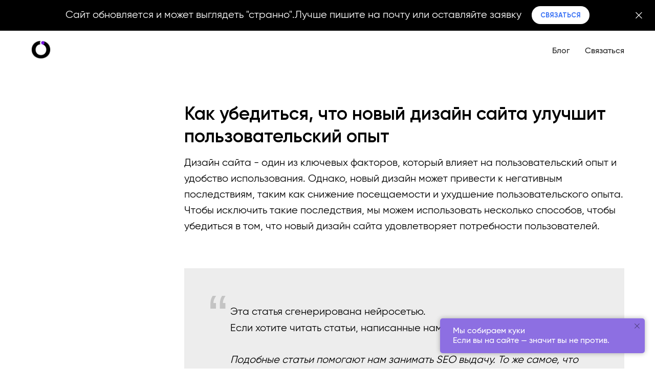

--- FILE ---
content_type: text/html; charset=UTF-8
request_url: https://octon.ru/aiblog/kak-ubeditsya-chto-novyj-dizajn-sajta-uluchshit-polzovatelskij-opyt
body_size: 18755
content:
<!DOCTYPE html> <html> <head> <meta charset="utf-8" /> <meta http-equiv="Content-Type" content="text/html; charset=utf-8" /> <meta name="viewport" content="width=device-width, initial-scale=1.0" /> <!--metatextblock--> <title>Как убедиться, что новый дизайн сайта улучшит пользовательский опыт</title> <meta name="description" content="Дизайн сайта - один из ключевых факторов, который влияет на пользовательский опыт и удобство использования. Однако, новый дизайн может привести к негативным последствиям, таким как снижение посещаемости и ухудшение пользовательского опыта. Чтобы исключить такие последствия, мы можем использовать несколько способов, чтобы убедиться в том, что новый дизайн сайта удовлетворяет потребности пользователей." /> <meta property="og:url" content="https://octon.ru/aiblog/kak-ubeditsya-chto-novyj-dizajn-sajta-uluchshit-polzovatelskij-opyt" /> <meta property="og:title" content="Как убедиться, что новый дизайн сайта улучшит пользовательский опыт" /> <meta property="og:description" content="Дизайн сайта - один из ключевых факторов, который влияет на пользовательский опыт и удобство использования. Однако, новый дизайн может привести к негативным последствиям, таким как снижение посещаемости и ухудшение пользовательского опыта. Чтобы исключить такие последствия, мы можем использовать несколько способов, чтобы убедиться в том, что новый дизайн сайта удовлетворяет потребности пользователей." /> <meta property="og:type" content="website" /> <meta property="og:image" content="https://static.tildacdn.com/tild6436-3338-4035-b633-336634643830/image.png" /> <link rel="canonical" href="https://octon.ru/aiblog/kak-ubeditsya-chto-novyj-dizajn-sajta-uluchshit-polzovatelskij-opyt"> <!--/metatextblock--> <meta name="format-detection" content="telephone=no" /> <meta http-equiv="x-dns-prefetch-control" content="on"> <link rel="dns-prefetch" href="https://ws.tildacdn.com"> <link rel="dns-prefetch" href="https://static.tildacdn.com"> <link rel="shortcut icon" href="https://static.tildacdn.com/tild6164-3930-4262-a362-636565346233/logo.svg" type="image/x-icon" /> <link rel="apple-touch-icon" href="https://static.tildacdn.com/tild3139-3761-4336-b135-356339336463/icon_color.png"> <link rel="apple-touch-icon" sizes="76x76" href="https://static.tildacdn.com/tild3139-3761-4336-b135-356339336463/icon_color.png"> <link rel="apple-touch-icon" sizes="152x152" href="https://static.tildacdn.com/tild3139-3761-4336-b135-356339336463/icon_color.png"> <link rel="apple-touch-startup-image" href="https://static.tildacdn.com/tild3139-3761-4336-b135-356339336463/icon_color.png"> <meta name="msapplication-TileColor" content="#000000"> <meta name="msapplication-TileImage" content="https://static.tildacdn.com/tild3762-3661-4138-b866-396130663233/icon_color.png"> <link rel="alternate" type="application/rss+xml" title="Octon" href="https://octon.ru/rss.xml" /> <!-- Assets --> <script src="https://neo.tildacdn.com/js/tilda-fallback-1.0.min.js" async charset="utf-8"></script> <link rel="stylesheet" href="https://static.tildacdn.com/css/tilda-grid-3.0.min.css" type="text/css" media="all" onerror="this.loaderr='y';"/> <link rel="stylesheet" href="https://static.tildacdn.com/ws/project685975/tilda-blocks-page36880467.min.css?t=1727795030" type="text/css" media="all" onerror="this.loaderr='y';" /> <link rel="stylesheet" href="https://static.tildacdn.com/css/tilda-forms-1.0.min.css" type="text/css" media="all" onerror="this.loaderr='y';" /> <script nomodule src="https://static.tildacdn.com/js/tilda-polyfill-1.0.min.js" charset="utf-8"></script> <script type="text/javascript">function t_onReady(func) {if(document.readyState!='loading') {func();} else {document.addEventListener('DOMContentLoaded',func);}}
function t_onFuncLoad(funcName,okFunc,time) {if(typeof window[funcName]==='function') {okFunc();} else {setTimeout(function() {t_onFuncLoad(funcName,okFunc,time);},(time||100));}}function t_throttle(fn,threshhold,scope) {return function() {fn.apply(scope||this,arguments);};}function t396_initialScale(t){t=document.getElementById("rec"+t);if(t){t=t.querySelector(".t396__artboard");if(t){var e,r=document.documentElement.clientWidth,a=[];if(i=t.getAttribute("data-artboard-screens"))for(var i=i.split(","),l=0;l<i.length;l++)a[l]=parseInt(i[l],10);else a=[320,480,640,960,1200];for(l=0;l<a.length;l++){var n=a[l];n<=r&&(e=n)}var o="edit"===window.allrecords.getAttribute("data-tilda-mode"),d="center"===t396_getFieldValue(t,"valign",e,a),c="grid"===t396_getFieldValue(t,"upscale",e,a),s=t396_getFieldValue(t,"height_vh",e,a),u=t396_getFieldValue(t,"height",e,a),g=!!window.opr&&!!window.opr.addons||!!window.opera||-1!==navigator.userAgent.indexOf(" OPR/");if(!o&&d&&!c&&!s&&u&&!g){for(var _=parseFloat((r/e).toFixed(3)),f=[t,t.querySelector(".t396__carrier"),t.querySelector(".t396__filter")],l=0;l<f.length;l++)f[l].style.height=Math.floor(parseInt(u,10)*_)+"px";t396_scaleInitial__getElementsToScale(t).forEach(function(t){t.style.zoom=_})}}}}function t396_scaleInitial__getElementsToScale(t){return t?Array.prototype.slice.call(t.children).filter(function(t){return t&&(t.classList.contains("t396__elem")||t.classList.contains("t396__group"))}):[]}function t396_getFieldValue(t,e,r,a){var i=a[a.length-1],l=r===i?t.getAttribute("data-artboard-"+e):t.getAttribute("data-artboard-"+e+"-res-"+r);if(!l)for(var n=0;n<a.length;n++){var o=a[n];if(!(o<=r)&&(l=o===i?t.getAttribute("data-artboard-"+e):t.getAttribute("data-artboard-"+e+"-res-"+o)))break}return l}</script> <script src="https://static.tildacdn.com/js/jquery-1.10.2.min.js" charset="utf-8" onerror="this.loaderr='y';"></script> <script src="https://static.tildacdn.com/js/tilda-scripts-3.0.min.js" charset="utf-8" defer onerror="this.loaderr='y';"></script> <script src="https://static.tildacdn.com/ws/project685975/tilda-blocks-page36880467.min.js?t=1727795030" charset="utf-8" async onerror="this.loaderr='y';"></script> <script src="https://static.tildacdn.com/js/tilda-lazyload-1.0.min.js" charset="utf-8" async onerror="this.loaderr='y';"></script> <script src="https://static.tildacdn.com/js/tilda-menu-1.0.min.js" charset="utf-8" async onerror="this.loaderr='y';"></script> <script src="https://static.tildacdn.com/js/tilda-zero-1.1.min.js" charset="utf-8" async onerror="this.loaderr='y';"></script> <script src="https://static.tildacdn.com/js/tilda-forms-1.0.min.js" charset="utf-8" async onerror="this.loaderr='y';"></script> <script src="https://static.tildacdn.com/js/tilda-zero-forms-1.0.min.js" charset="utf-8" async onerror="this.loaderr='y';"></script> <script src="https://static.tildacdn.com/js/tilda-zero-scale-1.0.min.js" charset="utf-8" async onerror="this.loaderr='y';"></script> <script src="https://static.tildacdn.com/js/tilda-skiplink-1.0.min.js" charset="utf-8" async onerror="this.loaderr='y';"></script> <script src="https://static.tildacdn.com/js/tilda-events-1.0.min.js" charset="utf-8" async onerror="this.loaderr='y';"></script> <meta name='wmail-verification' content='a79507e29665f3abf05d5a4339cc2a36' /> <!-- Facebook Pixel Code --> <script>!function(f,b,e,v,n,t,s)
{if(f.fbq)return;n=f.fbq=function(){n.callMethod?n.callMethod.apply(n,arguments):n.queue.push(arguments)};if(!f._fbq)f._fbq=n;n.push=n;n.loaded=!0;n.version='2.0';n.queue=[];t=b.createElement(e);t.async=!0;t.src=v;s=b.getElementsByTagName(e)[0];s.parentNode.insertBefore(t,s)}(window,document,'script','https://connect.facebook.net/en_US/fbevents.js');fbq('init','2710445972318854');fbq('track','PageView');</script> <noscript><img height="1" width="1" style="display:none"
  src="https://www.facebook.com/tr?id=2710445972318854&ev=PageView&noscript=1"
/></noscript> <!-- End Facebook Pixel Code --> <script type="text/javascript">!function(){var t=document.createElement("script");t.type="text/javascript",t.async=!0,t.src="https://vk.com/js/api/openapi.js?167",t.onload=function(){VK.Retargeting.Init("VK-RTRG-391472-hgJ1H"),VK.Retargeting.Hit()},document.head.appendChild(t)}();</script><noscript><img src="https://vk.com/rtrg?p=VK-RTRG-391472-hgJ1H" style="position:fixed; left:-999px;" alt=""/></noscript> <!-- Top.Mail.Ru counter --> <script type="text/javascript">var _tmr=window._tmr||(window._tmr=[]);_tmr.push({id:"3270863",type:"pageView",start:(new Date()).getTime()});(function(d,w,id) {if(d.getElementById(id)) return;var ts=d.createElement("script");ts.type="text/javascript";ts.async=true;ts.id=id;ts.src="https://top-fwz1.mail.ru/js/code.js";var f=function() {var s=d.getElementsByTagName("script")[0];s.parentNode.insertBefore(ts,s);};if(w.opera=="[object Opera]") {d.addEventListener("DOMContentLoaded",f,false);} else {f();}})(document,window,"tmr-code");</script> <noscript><div><img src="https://top-fwz1.mail.ru/counter?id=3270863;js=na" style="position:absolute;left:-9999px;" alt="Top.Mail.Ru" /></div></noscript> <!-- /Top.Mail.Ru counter --> <script type="text/javascript">window.dataLayer=window.dataLayer||[];</script> <!-- Google Tag Manager --> <script type="text/javascript">(function(w,d,s,l,i){w[l]=w[l]||[];w[l].push({'gtm.start':new Date().getTime(),event:'gtm.js'});var f=d.getElementsByTagName(s)[0],j=d.createElement(s),dl=l!='dataLayer'?'&l='+l:'';j.async=true;j.src='https://www.googletagmanager.com/gtm.js?id='+i+dl;f.parentNode.insertBefore(j,f);})(window,document,'script','dataLayer','GTM-5NBS36X');</script> <!-- End Google Tag Manager --> <!-- Facebook Pixel Code --> <script type="text/javascript" data-tilda-cookie-type="advertising">setTimeout(function(){!function(f,b,e,v,n,t,s)
{if(f.fbq)return;n=f.fbq=function(){n.callMethod?n.callMethod.apply(n,arguments):n.queue.push(arguments)};if(!f._fbq)f._fbq=n;n.push=n;n.loaded=!0;n.version='2.0';n.agent='pltilda';n.queue=[];t=b.createElement(e);t.async=!0;t.src=v;s=b.getElementsByTagName(e)[0];s.parentNode.insertBefore(t,s)}(window,document,'script','https://connect.facebook.net/en_US/fbevents.js');fbq('init','2710445972318854');fbq('track','PageView');},2000);</script> <!-- End Facebook Pixel Code --> <!-- VK Pixel Code --> <script type="text/javascript" data-tilda-cookie-type="advertising">setTimeout(function(){!function(){var t=document.createElement("script");t.type="text/javascript",t.async=!0,t.src="https://vk.com/js/api/openapi.js?161",t.onload=function(){VK.Retargeting.Init("VK-RTRG-391472-hgJ1H"),VK.Retargeting.Hit()},document.head.appendChild(t)}();},2000);</script> <!-- End VK Pixel Code --> <script type="text/javascript">(function() {if((/bot|google|yandex|baidu|bing|msn|duckduckbot|teoma|slurp|crawler|spider|robot|crawling|facebook/i.test(navigator.userAgent))===false&&typeof(sessionStorage)!='undefined'&&sessionStorage.getItem('visited')!=='y'&&document.visibilityState){var style=document.createElement('style');style.type='text/css';style.innerHTML='@media screen and (min-width: 980px) {.t-records {opacity: 0;}.t-records_animated {-webkit-transition: opacity ease-in-out .2s;-moz-transition: opacity ease-in-out .2s;-o-transition: opacity ease-in-out .2s;transition: opacity ease-in-out .2s;}.t-records.t-records_visible {opacity: 1;}}';document.getElementsByTagName('head')[0].appendChild(style);function t_setvisRecs(){var alr=document.querySelectorAll('.t-records');Array.prototype.forEach.call(alr,function(el) {el.classList.add("t-records_animated");});setTimeout(function() {Array.prototype.forEach.call(alr,function(el) {el.classList.add("t-records_visible");});sessionStorage.setItem("visited","y");},400);}
document.addEventListener('DOMContentLoaded',t_setvisRecs);}})();</script></head> <body class="t-body" style="margin:0;"> <!--allrecords--> <div id="allrecords" class="t-records" data-hook="blocks-collection-content-node" data-tilda-project-id="685975" data-tilda-page-id="36880467" data-tilda-page-alias="aiblog/kak-ubeditsya-chto-novyj-dizajn-sajta-uluchshit-polzovatelskij-opyt" data-tilda-formskey="1d92883681e370ac499db957e7d80f5d" data-tilda-lazy="yes" data-tilda-root-zone="com" data-tilda-project-headcode="yes" data-tilda-ts="y"> <!--header--> <header id="t-header" class="t-records" data-hook="blocks-collection-content-node" data-tilda-project-id="685975" data-tilda-page-id="4222334" data-tilda-page-alias="shapka" data-tilda-formskey="1d92883681e370ac499db957e7d80f5d" data-tilda-lazy="yes" data-tilda-root-zone="com" data-tilda-project-headcode="yes"> <div id="rec738426401" class="r t-rec" style=" " data-animationappear="off" data-record-type="654"> <!-- T654 --> <div class="t654 t654_closed t654_top t654__positionstatic " style="background-color: rgba(0,0,0,1); height:60px; " data-bgcolor-hex="#000000" data-bgcolor-rgba="rgba(0,0,0,1)" data-appearoffset="" data-bgopacity-two="" data-menushadow="" data-menushadow-css="" data-bgopacity="1" data-storage-item="t654cookiename_685975" data-storage-delta="0"> <div class="t654__wrapper"> <div class="t654__maincontainer " style="height:60px;"> <div class="t654__cell-container t654__cell-container_centered"> <div class="t-container_flex" style="justify-content: center;"> <div class="t-col_flex"> <div class="t654__text t-name t-descr_xxs" field="text">
Сайт обновляется и может выглядеть "странно".Лучше пишите на почту или оставляйте заявку
</div> </div> <div class="t654__btn-wrapper" style="padding-left:20px;"> <a href="#form" target="" class="t654__btn t-btn t-btn_xs " style="color:#3b73f5;background-color:#ffffff;border-radius:50px; -moz-border-radius:50px; -webkit-border-radius:50px;text-transform:uppercase;" data-buttonfieldset="button"> <table role="presentation" style="width:100%; height:100%;"> <tr> <td>
Связаться
</td> </tr> </table> </a> </div> </div> </div> <button type="button" class="t654__close-button t654__icon-close" aria-label="Закрыть"> <svg role="presentation" width="13px" viewBox="0 0 23 23" version="1.1" xmlns="http://www.w3.org/2000/svg" xmlns:xlink="http://www.w3.org/1999/xlink"> <desc>Close</desc> <g stroke="none" stroke-width="1" fill="#fff" fill-rule="evenodd"> <rect transform="translate(11.313708, 11.313708) rotate(-45.000000) translate(-11.313708, -11.313708) " x="10.3137085" y="-3.6862915" width="2" height="30"></rect> <rect transform="translate(11.313708, 11.313708) rotate(-315.000000) translate(-11.313708, -11.313708) " x="10.3137085" y="-3.6862915" width="2" height="30"></rect> </g> </svg> </button> </div> </div> </div> <script>t_onFuncLoad('t654_setBg',function() {window.addEventListener('resize',t_throttle(function() {t654_setBg('738426401');}));});t_onReady(function() {t_onFuncLoad('t654_setBg',function() {t654_setBg('738426401');});});t_onReady(function() {t_onFuncLoad('t654_showPanel',function() {t654_showPanel('738426401');});});</script> <style> #rec738426401 .t654__text{font-size:20px;color:#ffffff;font-weight:400;font-family:'Gilroy';}#rec738426401 .t654__btn-text{font-size:20px;color:#ffffff;font-weight:400;font-family:'Gilroy';}</style> </div> <div id="rec437244358" class="r t-rec" style=" " data-animationappear="off" data-record-type="360"> <!-- T360 --> <style>@media screen and (min-width:980px){.t-records{opacity:0;}.t-records_animated{-webkit-transition:opacity ease-in-out .5s;-moz-transition:opacity ease-in-out .5s;-o-transition:opacity ease-in-out .5s;transition:opacity ease-in-out .5s;}.t-records.t-records_visible,.t-records .t-records{opacity:1;}}</style> <script>t_onReady(function() {var allRecords=document.querySelector('.t-records');window.addEventListener('pageshow',function(event) {if(event.persisted) {allRecords.classList.add('t-records_visible');}});var rec=document.querySelector('#rec437244358');if(!rec) return;rec.setAttribute('data-animationappear','off');rec.style.opacity='1';allRecords.classList.add('t-records_animated');setTimeout(function() {allRecords.classList.add('t-records_visible');},200);});</script> <script>t_onReady(function() {var selects='button:not(.t-submit):not(.t835__btn_next):not(.t835__btn_prev):not(.t835__btn_result):not(.t862__btn_next):not(.t862__btn_prev):not(.t862__btn_result):not(.t854__news-btn):not(.t862__btn_next),' +
'a:not([href*="#"]):not(.carousel-control):not(.t-carousel__control):not(.t807__btn_reply):not([href^="#price"]):not([href^="javascript"]):not([href^="mailto"]):not([href^="tel"]):not([href^="link_sub"]):not(.js-feed-btn-show-more):not(.t367__opener):not([href^="https://www.dropbox.com/"])';var elements=document.querySelectorAll(selects);Array.prototype.forEach.call(elements,function(element) {if(element.getAttribute('data-menu-submenu-hook')) return;element.addEventListener('click',function(event) {var goTo=this.getAttribute('href');if(goTo!==null) {var ctrl=event.ctrlKey;var cmd=event.metaKey&&navigator.platform.indexOf('Mac')!==-1;if(!ctrl&&!cmd) {var target=this.getAttribute('target');if(target!=='_blank') {event.preventDefault();var allRecords=document.querySelector('.t-records');if(allRecords) {allRecords.classList.remove('t-records_visible');}
setTimeout(function() {window.location=goTo;},500);}}}});});});</script> <style>.t360__bar{background-color:#8d6fe2;}</style> <script>t_onReady(function() {var isSafari=/Safari/.test(navigator.userAgent)&&/Apple Computer/.test(navigator.vendor);if(!isSafari) {document.body.insertAdjacentHTML('beforeend','<div class="t360__progress"><div class="t360__bar"></div></div>');setTimeout(function() {var bar=document.querySelector('.t360__bar');if(bar) bar.classList.add('t360__barprogress');},10);}});window.addEventListener('load',function() {var bar=document.querySelector('.t360__bar');if(!bar) return;bar.classList.remove('t360__barprogress');bar.classList.add('t360__barprogressfinished');setTimeout(function() {bar.classList.add('t360__barprogresshidden');},20);setTimeout(function() {var progress=document.querySelector('.t360__progress');if(progress) progress.style.display='none';},500);});</script> </div> <div id="rec437244359" class="r t-rec t-screenmin-1200px" style=" " data-animationappear="off" data-record-type="257" data-screen-min="1200px"> <!-- T228 --> <div id="nav437244359marker"></div> <div id="nav437244359" class="t228 t228__positionstatic " style="background-color: rgba(255,255,255,0.0); " data-bgcolor-hex="#ffffff" data-bgcolor-rgba="rgba(255,255,255,0.0)" data-navmarker="nav437244359marker" data-appearoffset="" data-bgopacity-two="100" data-menushadow="" data-menushadow-css="" data-bgopacity="0.0" data-bgcolor-rgba-afterscroll="rgba(255,255,255,1)" data-menu-items-align="right" data-menu="yes"> <div class="t228__maincontainer t228__c12collumns" style=""> <div class="t228__padding40px"></div> <div class="t228__leftside"> <div class="t228__leftcontainer"> <a href="https://octon.ru/sample20" class="t228__imgwrapper"> <img class="t228__imglogo t228__imglogomobile" src="https://static.tildacdn.com/tild6531-6664-4437-a633-363235313065/logo_1.png" imgfield="img"
style="max-width: 40px; width: 40px; min-width: 40px; height: auto; display: block;"
alt="Company"> </a> </div> </div> <div class="t228__centerside t228__menualign_right"> <nav class="t228__centercontainer"> <ul role="list" class="t228__list t-menu__list"> <li class="t228__list_item" style="padding:0 15px 0 0;"> <a class="t-menu__link-item" href="/blog" data-menu-submenu-hook="" data-menu-item-number="1">
Блог
</a> </li> <li class="t228__list_item" style="padding:0 0 0 15px;"> <a class="t-menu__link-item" href="/" data-menu-submenu-hook="" data-menu-item-number="2">
Связаться
</a> </li> </ul> </nav> </div> <div class="t228__rightside"> </div> <div class="t228__padding40px"></div> </div> </div> <style>@media screen and (max-width:980px){#rec437244359 .t228__leftcontainer{padding:20px;}#rec437244359 .t228__imglogo{padding:20px 0;}#rec437244359 .t228{position:static;}}</style> <script>window.addEventListener('resize',t_throttle(function() {t_onFuncLoad('t_menu__setBGcolor',function() {t_menu__setBGcolor('437244359','.t228');});}));t_onReady(function() {t_onFuncLoad('t_menu__highlightActiveLinks',function() {t_menu__highlightActiveLinks('.t228__list_item a');});t_onFuncLoad('t228__init',function() {t228__init('437244359');});t_onFuncLoad('t_menu__setBGcolor',function() {t_menu__setBGcolor('437244359','.t228');});t_onFuncLoad('t_menu__interactFromKeyboard',function() {t_menu__interactFromKeyboard('437244359');});});</script> <!--[if IE 8]> <style>#rec437244359 .t228{filter:progid:DXImageTransform.Microsoft.gradient(startColorStr='#D9ffffff',endColorstr='#D9ffffff');}</style> <![endif]--> <style>#rec437244359 .t-menu__link-item{-webkit-transition:color 0.3s ease-in-out,opacity 0.3s ease-in-out;transition:color 0.3s ease-in-out,opacity 0.3s ease-in-out;}#rec437244359 .t-menu__link-item:not(.t-active):not(.tooltipstered):hover{color:#673ce1 !important;}#rec437244359 .t-menu__link-item:not(.t-active):not(.tooltipstered):focus-visible{color:#673ce1 !important;}@supports (overflow:-webkit-marquee) and (justify-content:inherit){#rec437244359 .t-menu__link-item,#rec437244359 .t-menu__link-item.t-active{opacity:1 !important;}}</style> <style> #rec437244359 .t228__leftcontainer a{color:#ffffff;}#rec437244359 a.t-menu__link-item{font-size:16px;color:#242424;font-weight:500;font-family:'Gilroy';}#rec437244359 .t228__right_langs_lang a{font-size:16px;color:#242424;font-weight:500;font-family:'Gilroy';}#rec437244359 .t228__right_descr{font-size:16px;color:#242424;}</style> <style> #rec437244359 .t228__logo{color:#ffffff;}</style> </div> <div id="rec437244360" class="r t-rec t-screenmax-1200px" style=" " data-animationappear="off" data-record-type="396" data-screen-max="1200px"> <!-- T396 --> <style>#rec437244360 .t396__artboard {height:50px;background-color:#ffffff;overflow:visible;}#rec437244360 .t396__filter {height:50px;}#rec437244360 .t396__carrier{height:50px;background-position:center center;background-attachment:scroll;background-size:cover;background-repeat:no-repeat;}@media screen and (max-width:1199px) {#rec437244360 .t396__artboard,#rec437244360 .t396__filter,#rec437244360 .t396__carrier {height:70px;}#rec437244360 .t396__filter {}#rec437244360 .t396__carrier {background-attachment:scroll;}}@media screen and (max-width:959px) {#rec437244360 .t396__artboard,#rec437244360 .t396__filter,#rec437244360 .t396__carrier {}#rec437244360 .t396__filter {}#rec437244360 .t396__carrier {background-attachment:scroll;}}@media screen and (max-width:639px) {#rec437244360 .t396__artboard,#rec437244360 .t396__filter,#rec437244360 .t396__carrier {}#rec437244360 .t396__filter {}#rec437244360 .t396__carrier {background-attachment:scroll;}}@media screen and (max-width:479px) {#rec437244360 .t396__artboard,#rec437244360 .t396__filter,#rec437244360 .t396__carrier {height:50px;}#rec437244360 .t396__artboard {background-color:#ffffff;}#rec437244360 .t396__filter{}#rec437244360 .t396__carrier {background-position:center center;background-attachment:scroll;}}#rec437244360 .tn-elem[data-elem-id="1634643554569"]{z-index:2;top:6px;left:calc(50% - 600px + 20px);width:41px;}#rec437244360 .tn-elem[data-elem-id="1634643554569"] .tn-atom{background-position:center center;border-color:transparent ;border-style:solid;}@media screen and (max-width:1199px) {#rec437244360 .tn-elem[data-elem-id="1634643554569"] {top:15px;left:calc(50% - 480px + 20px);}}@media screen and (max-width:959px) {}@media screen and (max-width:639px) {#rec437244360 .tn-elem[data-elem-id="1634643554569"] {top:18px;left:calc(50% - 240px + -10px);width:34px;}}@media screen and (max-width:479px) {#rec437244360 .tn-elem[data-elem-id="1634643554569"] {top:18px;left:calc(50% - 160px + -20px);}}#rec437244360 .tn-elem[data-elem-id="1634646006155"]{color:#000000;z-index:3;top:20px;left:calc(50% - 600px + 1115px);width:110px;}#rec437244360 .tn-elem[data-elem-id="1634646006155"] .tn-atom{color:#000000;font-size:18px;font-family:'Gilroy',Arial,sans-serif;line-height:1.55;font-weight:400;background-position:center center;border-color:transparent ;border-style:solid;}@media screen and (max-width:1199px) {#rec437244360 .tn-elem[data-elem-id="1634646006155"] {top:25px;left:calc(50% - 480px + 779px);}}@media screen and (max-width:959px) {#rec437244360 .tn-elem[data-elem-id="1634646006155"] {top:26px;left:calc(50% - 320px + 460px);}#rec437244360 .tn-elem[data-elem-id="1634646006155"] .tn-atom{font-size:16px;}}@media screen and (max-width:639px) {#rec437244360 .tn-elem[data-elem-id="1634646006155"] {top:28px;left:calc(50% - 240px + 340px);width:71px;}#rec437244360 .tn-elem[data-elem-id="1634646006155"] .tn-atom{font-size:14px;}}@media screen and (max-width:479px) {#rec437244360 .tn-elem[data-elem-id="1634646006155"] {top:-775px;left:calc(50% - 160px + -730px);}}</style> <div class='t396'> <div class="t396__artboard" data-artboard-recid="437244360" data-artboard-screens="320,480,640,960,1200" data-artboard-height="50" data-artboard-valign="center" data-artboard-upscale="grid" data-artboard-ovrflw="visible" data-artboard-height-res-320="50" data-artboard-upscale-res-320="grid" data-artboard-height-res-960="70"> <div class="t396__carrier" data-artboard-recid="437244360"></div> <div class="t396__filter" data-artboard-recid="437244360"></div> <div class='t396__elem tn-elem tn-elem__4372443601634643554569' data-elem-id='1634643554569' data-elem-type='image' data-field-top-value="6" data-field-left-value="20" data-field-width-value="41" data-field-axisy-value="top" data-field-axisx-value="left" data-field-container-value="grid" data-field-topunits-value="px" data-field-leftunits-value="px" data-field-heightunits-value="" data-field-widthunits-value="px" data-field-filewidth-value="1280" data-field-fileheight-value="1209" data-field-top-res-320-value="18" data-field-left-res-320-value="-20" data-field-top-res-480-value="18" data-field-left-res-480-value="-10" data-field-width-res-480-value="34" data-field-top-res-960-value="15" data-field-left-res-960-value="20"> <a class='tn-atom' href="/"> <img class='tn-atom__img t-img' data-original='https://static.tildacdn.com/tild6231-3135-4134-a630-373631353566/icon_color.png' alt='' imgfield='tn_img_1634643554569' /> </a> </div> <div class='t396__elem tn-elem tn-elem__4372443601634646006155' data-elem-id='1634646006155' data-elem-type='text' data-field-top-value="20" data-field-left-value="1115" data-field-width-value="110" data-field-axisy-value="top" data-field-axisx-value="left" data-field-container-value="grid" data-field-topunits-value="px" data-field-leftunits-value="px" data-field-heightunits-value="" data-field-widthunits-value="px" data-field-top-res-320-value="-775" data-field-left-res-320-value="-730" data-field-top-res-480-value="28" data-field-left-res-480-value="340" data-field-width-res-480-value="71" data-field-top-res-640-value="26" data-field-left-res-640-value="460" data-field-top-res-960-value="25" data-field-left-res-960-value="779"> <div class='tn-atom'><a href="/"style="color: inherit">Связаться</a></div> </div> </div> </div> <script>t_onReady(function() {t_onFuncLoad('t396_init',function() {t396_init('437244360');});});</script> <!-- /T396 --> </div> </header> <!--/header--> <div id="rec595726021" class="r t-rec t-rec_pt_60 t-rec_pb_30" style="padding-top:60px;padding-bottom:30px; " data-record-type="43"> <!-- T030 --> <div class="t030"> <div class="t-container t-align_left"> <div class="t-col t-col_9 t-prefix_3"> <h1 class="t030__title t-title t-title_xxs" field="title"><p style="text-align: left;">Как убедиться, что новый дизайн сайта улучшит пользовательский опыт</p></h1> <div class="t030__descr t-descr t-descr_md" field="descr">Дизайн сайта - один из ключевых факторов, который влияет на пользовательский опыт и удобство использования. Однако, новый дизайн может привести к негативным последствиям, таким как снижение посещаемости и ухудшение пользовательского опыта. Чтобы исключить такие последствия, мы можем использовать несколько способов, чтобы убедиться в том, что новый дизайн сайта удовлетворяет потребности пользователей.</div> </div> </div> </div> </div> <div id="rec595726022" class="r t-rec t-rec_pt_30 t-rec_pb_30" style="padding-top:30px;padding-bottom:30px; " data-record-type="278"> <!-- t257 --> <div class="t257"> <div class="t-container"> <div class="t-row"> <div class="t-col t-col_9 t-prefix_3"> <div class="t257__wrapper" style="background:#ededed;"> <div class="t257__icon" style="color: #c4c4c4;">“</div> <div class="t257__text t-text t-text_md" field="text">Эта статья сгенерирована нейросетью.<br />Если хотите читать статьи, написанные нами, <a href="https://octon.ru/blog?utm_source=ai-post"><strong>нажимайте сюда</strong></a><br /><br /><em>Подобные статьи помогают нам занимать SEO выдачу. То же самое, что делают все с плохими копирайтерами, только с нейросетью</em></div> <div class="t257__author t-text" field="authorname"><strong>—</strong> <strong>Александр, </strong>руководитель Октон</div> </div> </div> </div> </div> </div> </div> <div id="rec595726024" class="r t-rec t-rec_pt_15 t-rec_pb_15" style="padding-top:15px;padding-bottom:15px; " data-record-type="128"> <!-- T120 --> <div class="t120"> <div class="t-container t-align_left"> <div class="t-col t-col_8 t-prefix_3"> <h2 class="t120__title t-heading t-heading_sm" field="title">1. Исследуйте свою целевую аудиторию</h2> <div class="t120__descr t-descr t-descr_xs" field="subtitle">Для создания дизайна, который удовлетворяет нужды пользователей, необходимо понимать, кто они и что они хотят. Исследуйте свою целевую аудиторию, определите их потребности и ожидания. Это поможет создать дизайн, который будет удобен и привлекателен для пользователей.<br />Определите возраст, пол, интересы и поведение вашей аудитории. Например, если ваша целевая аудитория - молодежь, то вам нужен современный и яркий дизайн, который привлекает внимание. Если же ваша аудитория - люди старшего возраста, то вам нужен более простой и понятный дизайн, который не вызовет затруднений при использовании.</div> </div> </div> </div> <style> #rec595726024 .t120__title{font-size:22px;}#rec595726024 .t120__descr{font-size:18px;}</style> </div> <div id="rec595726025" class="r t-rec t-rec_pt_15 t-rec_pb_15" style="padding-top:15px;padding-bottom:15px; " data-record-type="128"> <!-- T120 --> <div class="t120"> <div class="t-container t-align_left"> <div class="t-col t-col_8 t-prefix_3"> <h2 class="t120__title t-heading t-heading_sm" field="title">2. Сделайте тестирование дизайна</h2> <div class="t120__descr t-descr t-descr_xs" field="subtitle">Прежде чем запустить новый дизайн на сайте, сделайте тестирование дизайна. Разработайте прототипы и проведите тестирование с выборочными группами пользователей. Это позволит выявить проблемы и недостатки в новом дизайне и внести необходимые изменения.<br />Тестирование дизайна позволяет убедиться, что новый дизайн соответствует потребностям и ожиданиям пользователей. Вам необходимо проверить удобство использования, доступность информации, скорость загрузки страниц, цветовую гамму и т.д.</div> </div> </div> </div> <style> #rec595726025 .t120__title{font-size:22px;}#rec595726025 .t120__descr{font-size:18px;}</style> </div> <div id="rec595726026" class="r t-rec t-rec_pt_15 t-rec_pb_15" style="padding-top:15px;padding-bottom:15px; " data-record-type="128"> <!-- T120 --> <div class="t120"> <div class="t-container t-align_left"> <div class="t-col t-col_8 t-prefix_3"> <h2 class="t120__title t-heading t-heading_sm" field="title">3. Привлекайте профессионалов</h2> <div class="t120__descr t-descr t-descr_xs" field="subtitle">Если у вас нет достаточного опыта в создании дизайна сайтов, то стоит обратиться к профессионалам. Нанять профессиональных дизайнеров позволит создать дизайн, который будет соответствовать всем требованиям и потребностям пользователей.<br />Профессионалы способны создать дизайн, который будет наиболее эффективным и привлекательным для вашей целевой аудитории. Они также могут помочь вам провести исследование аудитории и тестирование дизайна.</div> </div> </div> </div> <style> #rec595726026 .t120__title{font-size:22px;}#rec595726026 .t120__descr{font-size:18px;}</style> </div> <div id="rec595726027" class="r t-rec t-rec_pt_15 t-rec_pb_15" style="padding-top:15px;padding-bottom:15px; " data-record-type="128"> <!-- T120 --> <div class="t120"> <div class="t-container t-align_left"> <div class="t-col t-col_8 t-prefix_3"> <h2 class="t120__title t-heading t-heading_sm" field="title">4. Изучайте лучшие практики</h2> <div class="t120__descr t-descr t-descr_xs" field="subtitle">Изучайте лучшие практики в создании дизайна сайтов. Изучайте сайты, которые хорошо работают и которые имеют высокий уровень пользовательского опыта. Используйте лучшие практики, чтобы создать дизайн, который будет соответствовать ожиданиям пользователей.<br />Существует множество ресурсов, которые позволяют изучать лучшие практики в создании дизайна сайтов. Некоторые из них включают в себя блоги, форумы, книги, журналы и т.д.</div> </div> </div> </div> <style> #rec595726027 .t120__title{font-size:22px;}#rec595726027 .t120__descr{font-size:18px;}</style> </div> <div id="rec595726028" class="r t-rec t-rec_pt_15 t-rec_pb_15" style="padding-top:15px;padding-bottom:15px; " data-record-type="128"> <!-- T120 --> <div class="t120"> <div class="t-container t-align_left"> <div class="t-col t-col_8 t-prefix_3"> <h2 class="t120__title t-heading t-heading_sm" field="title">5. Не забывайте об интерактивности</h2> <div class="t120__descr t-descr t-descr_xs" field="subtitle">Чтобы пользовательский опыт был максимально положительным, новый дизайн сайта должен быть интерактивным. Это означает, что пользователи должны иметь возможность взаимодействовать с сайтом, чтобы получить нужную информацию и выполнить необходимые действия.<br />Например, вы можете добавить различные элементы интерактивности на сайт, такие как анимации, видео, игры и т.д. Это поможет привлечь внимание пользователей и сделать их взаимодействие с сайтом более удобным и приятным.</div> </div> </div> </div> <style> #rec595726028 .t120__title{font-size:22px;}#rec595726028 .t120__descr{font-size:18px;}</style> </div> <div id="rec595726029" class="r t-rec t-rec_pt_15 t-rec_pb_15" style="padding-top:15px;padding-bottom:15px; " data-record-type="128"> <!-- T120 --> <div class="t120"> <div class="t-container t-align_left"> <div class="t-col t-col_8 t-prefix_3"> <h2 class="t120__title t-heading t-heading_sm" field="title">Заключение</h2> <div class="t120__descr t-descr t-descr_xs" field="subtitle">Создание нового дизайна для сайта может улучшить пользовательский опыт, но только в том случае, если он создан с учетом потребностей пользователей. Проведите исследование, тестирование и обратитесь к профессионалам, чтобы создать дизайн, который будет соответствовать всем требованиям и ожиданиям пользователей. Также, не забывайте об интерактивности, чтобы пользователи могли взаимодействовать с сайтом и получать удовольствие от использования его.</div> </div> </div> </div> <style> #rec595726029 .t120__title{font-size:22px;}#rec595726029 .t120__descr{font-size:18px;}</style> </div> <!--footer--> <footer id="t-footer" class="t-records" data-hook="blocks-collection-content-node" data-tilda-project-id="685975" data-tilda-page-id="4222304" data-tilda-page-alias="podval" data-tilda-formskey="1d92883681e370ac499db957e7d80f5d" data-tilda-lazy="yes" data-tilda-root-zone="com" data-tilda-project-headcode="yes"> <div id="rec246501151" class="r t-rec" style=" " data-record-type="215"> <a name="form" style="font-size:0;"></a> </div> <div id="rec518748148" class="r t-rec" style=" " data-record-type="215"> <a name="offer" style="font-size:0;"></a> </div> <div id="rec245000767" class="r t-rec" style=" " data-animationappear="off" data-record-type="396"> <!-- T396 --> <style>#rec245000767 .t396__artboard {height:720px;background-color:#F0ECFC;}#rec245000767 .t396__filter {height:720px;}#rec245000767 .t396__carrier{height:720px;background-position:center center;background-attachment:scroll;background-size:cover;background-repeat:no-repeat;}@media screen and (max-width:1199px) {#rec245000767 .t396__artboard,#rec245000767 .t396__filter,#rec245000767 .t396__carrier {}#rec245000767 .t396__filter {}#rec245000767 .t396__carrier {background-attachment:scroll;}}@media screen and (max-width:959px) {#rec245000767 .t396__artboard,#rec245000767 .t396__filter,#rec245000767 .t396__carrier {height:850px;}#rec245000767 .t396__filter {}#rec245000767 .t396__carrier {background-attachment:scroll;}}@media screen and (max-width:639px) {#rec245000767 .t396__artboard,#rec245000767 .t396__filter,#rec245000767 .t396__carrier {}#rec245000767 .t396__filter {}#rec245000767 .t396__carrier {background-attachment:scroll;}}@media screen and (max-width:479px) {#rec245000767 .t396__artboard,#rec245000767 .t396__filter,#rec245000767 .t396__carrier {height:830px;}#rec245000767 .t396__artboard {background-color:#F0ECFC;}#rec245000767 .t396__filter{}#rec245000767 .t396__carrier {background-position:center center;background-attachment:scroll;}}#rec245000767 .tn-elem[data-elem-id="1470209944682"]{color:#000000;z-index:2;top:47px;left:calc(50% - 600px + 20px);width:381px;}#rec245000767 .tn-elem[data-elem-id="1470209944682"] .tn-atom{color:#000000;font-size:32px;font-family:'Gilroy',Arial,sans-serif;line-height:1.35;font-weight:500;background-position:center center;border-color:transparent ;border-style:solid;}@media screen and (max-width:1199px) {#rec245000767 .tn-elem[data-elem-id="1470209944682"] {top:60px;left:calc(50% - 480px + 10px);}}@media screen and (max-width:959px) {#rec245000767 .tn-elem[data-elem-id="1470209944682"] {top:60px;left:calc(50% - 320px + 70px);width:321px;}#rec245000767 .tn-elem[data-elem-id="1470209944682"] .tn-atom{font-size:28px;}}@media screen and (max-width:639px) {#rec245000767 .tn-elem[data-elem-id="1470209944682"] {top:60px;left:calc(50% - 240px + 10px);}}@media screen and (max-width:479px) {#rec245000767 .tn-elem[data-elem-id="1470209944682"] {top:60px;left:calc(50% - 160px + 10px);width:300px;}#rec245000767 .tn-elem[data-elem-id="1470209944682"] .tn-atom{font-size:22px;line-height:1.2;}}#rec245000767 .tn-elem[data-elem-id="1604147026114"]{z-index:3;top:47px;left:calc(50% - 600px + 681px);width:440px;}#rec245000767 .tn-elem[data-elem-id="1604147026114"] .tn-atom{background-position:center center;border-color:transparent ;border-style:solid;}@media screen and (max-width:1199px) {#rec245000767 .tn-elem[data-elem-id="1604147026114"] {top:60px;left:calc(50% - 480px + 491px);width:460px;}}@media screen and (max-width:959px) {#rec245000767 .tn-elem[data-elem-id="1604147026114"] {top:160px;left:calc(50% - 320px + 70px);width:500px;}}@media screen and (max-width:639px) {#rec245000767 .tn-elem[data-elem-id="1604147026114"] {top:160px;left:calc(50% - 240px + 10px);width:460px;}}@media screen and (max-width:479px) {#rec245000767 .tn-elem[data-elem-id="1604147026114"] {top:138px;left:calc(50% - 160px + 10px);width:300px;}}#rec245000767 .tn-elem[data-elem-id="1604147304538"]{z-index:4;top:621px;left:calc(50% - 600px + 21px);width:1159px;height:1px;}#rec245000767 .tn-elem[data-elem-id="1604147304538"] .tn-atom{opacity:0.15;background-color:#000000;background-position:center center;border-color:transparent ;border-style:solid;}@media screen and (max-width:1199px) {#rec245000767 .tn-elem[data-elem-id="1604147304538"] {top:622px;left:calc(50% - 480px + 21px);width:932px;height:1px;}}@media screen and (max-width:959px) {#rec245000767 .tn-elem[data-elem-id="1604147304538"] {top:742px;left:calc(50% - 320px + 10px);width:620px;}}@media screen and (max-width:639px) {#rec245000767 .tn-elem[data-elem-id="1604147304538"] {top:742px;left:calc(50% - 240px + 10px);width:460px;}}@media screen and (max-width:479px) {#rec245000767 .tn-elem[data-elem-id="1604147304538"] {top:742px;left:calc(50% - 160px + 10px);width:300px;}}#rec245000767 .tn-elem[data-elem-id="1604147613047"]{color:#000000;z-index:7;top:660px;left:calc(50% - 600px + 21px);width:100px;}#rec245000767 .tn-elem[data-elem-id="1604147613047"] .tn-atom{color:#000000;font-size:14px;font-family:'Gilroy',Arial,sans-serif;line-height:1.55;font-weight:500;background-position:center center;border-color:transparent ;border-style:solid;}@media screen and (max-width:1199px) {#rec245000767 .tn-elem[data-elem-id="1604147613047"] {top:660px;left:calc(50% - 480px + 430px);}}@media screen and (max-width:959px) {#rec245000767 .tn-elem[data-elem-id="1604147613047"] {top:790px;left:calc(50% - 320px + 310px);}#rec245000767 .tn-elem[data-elem-id="1604147613047"] .tn-atom{line-height:1.2;}}@media screen and (max-width:639px) {#rec245000767 .tn-elem[data-elem-id="1604147613047"] {top:765px;left:calc(50% - 240px + 310px);}}@media screen and (max-width:479px) {#rec245000767 .tn-elem[data-elem-id="1604147613047"] {top:761px;left:calc(50% - 160px + 119px);width:82px;}#rec245000767 .tn-elem[data-elem-id="1604147613047"] .tn-atom{font-size:12px;}}#rec245000767 .tn-elem[data-elem-id="1604147663228"]{z-index:8;top:658px;left:calc(50% - 600px + 1050px);width:24px;}#rec245000767 .tn-elem[data-elem-id="1604147663228"] .tn-atom{background-position:center center;border-color:transparent ;border-style:solid;}@media screen and (max-width:1199px) {#rec245000767 .tn-elem[data-elem-id="1604147663228"] {top:657px;left:calc(50% - 480px + 818px);}}@media screen and (max-width:959px) {#rec245000767 .tn-elem[data-elem-id="1604147663228"] {top:785px;left:calc(50% - 320px + 508px);}}@media screen and (max-width:639px) {#rec245000767 .tn-elem[data-elem-id="1604147663228"] {top:805px;left:calc(50% - 240px + 202px);}}@media screen and (max-width:479px) {#rec245000767 .tn-elem[data-elem-id="1604147663228"] {top:795px;left:calc(50% - 160px + 126px);}}#rec245000767 .tn-elem[data-elem-id="1604147680754"]{z-index:9;top:658px;left:calc(50% - 600px + 1104px);width:24px;}#rec245000767 .tn-elem[data-elem-id="1604147680754"] .tn-atom{background-position:center center;border-color:transparent ;border-style:solid;}@media screen and (max-width:1199px) {#rec245000767 .tn-elem[data-elem-id="1604147680754"] {top:657px;left:calc(50% - 480px + 872px);}}@media screen and (max-width:959px) {#rec245000767 .tn-elem[data-elem-id="1604147680754"] {top:785px;left:calc(50% - 320px + 557px);}}@media screen and (max-width:639px) {#rec245000767 .tn-elem[data-elem-id="1604147680754"] {top:805px;left:calc(50% - 240px + 256px);}}@media screen and (max-width:479px) {#rec245000767 .tn-elem[data-elem-id="1604147680754"] {top:795px;left:calc(50% - 160px + 180px);}}#rec245000767 .tn-elem[data-elem-id="1604147823429"]{z-index:11;top:658px;left:calc(50% - 600px + 1157px);width:24px;}#rec245000767 .tn-elem[data-elem-id="1604147823429"] .tn-atom{background-position:center center;border-color:transparent ;border-style:solid;}@media screen and (max-width:1199px) {#rec245000767 .tn-elem[data-elem-id="1604147823429"] {top:657px;left:calc(50% - 480px + 926px);}}@media screen and (max-width:959px) {#rec245000767 .tn-elem[data-elem-id="1604147823429"] {top:785px;left:calc(50% - 320px + 606px);}}@media screen and (max-width:639px) {#rec245000767 .tn-elem[data-elem-id="1604147823429"] {top:805px;left:calc(50% - 240px + 310px);}}@media screen and (max-width:479px) {#rec245000767 .tn-elem[data-elem-id="1604147823429"] {top:795px;left:calc(50% - 160px + 234px);}}#rec245000767 .tn-elem[data-elem-id="1604421460586"]{z-index:12;top:658px;left:calc(50% - 600px + 996px);width:24px;}#rec245000767 .tn-elem[data-elem-id="1604421460586"] .tn-atom{background-position:center center;border-color:transparent ;border-style:solid;}@media screen and (max-width:1199px) {#rec245000767 .tn-elem[data-elem-id="1604421460586"] {top:657px;left:calc(50% - 480px + 764px);}}@media screen and (max-width:959px) {#rec245000767 .tn-elem[data-elem-id="1604421460586"] {top:785px;left:calc(50% - 320px + 459px);}}@media screen and (max-width:639px) {#rec245000767 .tn-elem[data-elem-id="1604421460586"] {top:805px;left:calc(50% - 240px + 148px);}}@media screen and (max-width:479px) {#rec245000767 .tn-elem[data-elem-id="1604421460586"] {top:795px;left:calc(50% - 160px + 72px);}}</style> <div class='t396'> <div class="t396__artboard" data-artboard-recid="245000767" data-artboard-screens="320,480,640,960,1200" data-artboard-height="720" data-artboard-valign="center" data-artboard-height-res-320="830" data-artboard-height-res-640="850"> <div class="t396__carrier" data-artboard-recid="245000767"></div> <div class="t396__filter" data-artboard-recid="245000767"></div> <div class='t396__elem tn-elem tn-elem__2450007671470209944682' data-elem-id='1470209944682' data-elem-type='text' data-field-top-value="47" data-field-left-value="20" data-field-width-value="381" data-field-axisy-value="top" data-field-axisx-value="left" data-field-container-value="grid" data-field-topunits-value="px" data-field-leftunits-value="px" data-field-heightunits-value="" data-field-widthunits-value="px" data-field-top-res-320-value="60" data-field-left-res-320-value="10" data-field-width-res-320-value="300" data-field-top-res-480-value="60" data-field-left-res-480-value="10" data-field-top-res-640-value="60" data-field-left-res-640-value="70" data-field-width-res-640-value="321" data-field-top-res-960-value="60" data-field-left-res-960-value="10"> <div class='tn-atom'field='tn_text_1470209944682'>Оставьте заявку, чтобы получить консультацию</div> </div> <div class='t396__elem tn-elem tn-elem__2450007671604147026114' data-elem-id='1604147026114' data-elem-type='form' data-field-top-value="47" data-field-left-value="681" data-field-width-value="440" data-field-axisy-value="top" data-field-axisx-value="left" data-field-container-value="grid" data-field-topunits-value="px" data-field-leftunits-value="px" data-field-heightunits-value="" data-field-widthunits-value="px" data-field-top-res-320-value="138" data-field-left-res-320-value="10" data-field-width-res-320-value="300" data-field-top-res-480-value="160" data-field-left-res-480-value="10" data-field-width-res-480-value="460" data-field-top-res-640-value="160" data-field-left-res-640-value="70" data-field-width-res-640-value="500" data-field-top-res-960-value="60" data-field-left-res-960-value="491" data-field-width-res-960-value="460" data-field-inputpos-value="v" data-field-inputfontfamily-value="Gilroy" data-field-inputfontsize-value="16" data-field-inputfontweight-value="400" data-field-inputcolor-value="#000" data-field-inputbgcolor-value="#fff" data-field-inputbordercolor-value="#000" data-field-inputbordersize-value="1" data-field-inputheight-value="50" data-field-inputmargbottom-value="20" data-field-inputmargright-value="20" data-field-inputtitlefontsize-value="16" data-field-inputtitlefontweight-value="400" data-field-inputtitlecolor-value="#000" data-field-inputtitlemargbottom-value="5" data-field-inputelsfontweight-value="400" data-field-inputelsfontsize-value="14" data-field-inputsstyle-value="y" data-field-inputsstyle2-value="y" data-field-buttontitle-value="Отправить" data-field-buttoncolor-value="#fff" data-field-buttonbgcolor-value="#673ce1" data-field-buttonradius-value="100" data-field-buttonwidth-value="160" data-field-buttonheight-value="160" data-field-buttonfontfamily-value="Gilroy" data-field-buttonfontsize-value="16" data-field-buttonfontweight-value="500" data-field-receivers-value="eedf6a1d13da4ced2a67a8b4561acb90,b6ad99f70b1c14121974e23e36108a12,a75b23e738bc6aade9f62b0b87935eb7,87e04950f40bccdc9fd3f1bd9d0c1378" data-field-buttonalign-res-320-value="center" data-field-buttonalign-res-640-value="center" data-field-buttonwidth-res-960-value="140" data-field-buttonheight-res-960-value="140"> <div class='tn-atom tn-atom__form'></div> <!--googleoff: all--> <!--noindex--> <div data-nosnippet="true" class="tn-atom__inputs-wrapp" style="display:none;"> <textarea class="tn-atom__inputs-textarea">[{"lid":"1531306540094","ls":"10","loff":"","li_type":"nm","li_name":"name","li_ph":"\u0412\u0430\u0448\u0435 \u0438\u043c\u044f","li_req":"y","li_nm":"name"},{"lid":"1531306243545","ls":"20","loff":"","li_type":"ph","li_ph":"\u0422\u0435\u043b\u0435\u0444\u043e\u043d","li_req":"y","li_masktype":"a","li_maskcountry":"RU","li_nm":"Phone"},{"lid":"1604147918629","ls":"30","loff":"","li_type":"ta","li_ph":"\u041e\u043f\u0438\u0448\u0438\u0442\u0435 \u0432\u0430\u0448\u0443 \u0437\u0430\u0434\u0430\u0447\u0443","li_rows":"3","li_nm":"Textarea"},{"lid":"1604147960922","ls":"40","loff":"","li_type":"tx","li_text":"<div style=\"font-size:14px;font-family:'Gilroy';\" data-customstyle=\"yes\"><span style=\"font-weight: 400;\">\u041d\u0430\u0436\u0438\u043c\u0430\u044f \u043d\u0430 \u043a\u043d\u043e\u043f\u043a\u0443, \u0432\u044b \u043f\u0440\u0438\u043d\u0438\u043c\u0430\u0435\u0442\u0435 <a href=\"https:\/\/octon.ru\/policy\" target=\"_blank\" style=\"color:rgb(48, 47, 50) !important;text-decoration: none;border-bottom: 1px solid rgb(48, 47, 50);box-shadow: inset 0px -0px 0px 0px rgb(48, 47, 50);-webkit-box-shadow: inset 0px -0px 0px 0px rgb(48, 47, 50);-moz-box-shadow: inset 0px -0px 0px 0px rgb(48, 47, 50);\">\u0441\u043e\u0433\u043b\u0430\u0448\u0435\u043d\u0438\u0435 \u043e\u0431 \u043e\u0431\u0440\u0430\u0431\u043e\u0442\u043a\u0435 \u043f\u0435\u0440\u0441\u043e\u043d\u0430\u043b\u044c\u043d\u044b\u0445 \u0434\u0430\u043d\u043d\u044b\u0445<\/a><\/span><\/div>"},{"lid":"1604179420817","ls":"50","loff":"","li_type":"ws","li_rows":"1"}]</textarea> </div> <!--/noindex--> <!--googleon: all--> </div> <div class='t396__elem tn-elem tn-elem__2450007671604147304538' data-elem-id='1604147304538' data-elem-type='shape' data-field-top-value="621" data-field-left-value="21" data-field-height-value="1" data-field-width-value="1159" data-field-axisy-value="top" data-field-axisx-value="left" data-field-container-value="grid" data-field-topunits-value="px" data-field-leftunits-value="px" data-field-heightunits-value="px" data-field-widthunits-value="px" data-field-top-res-320-value="742" data-field-left-res-320-value="10" data-field-width-res-320-value="300" data-field-top-res-480-value="742" data-field-left-res-480-value="10" data-field-width-res-480-value="460" data-field-top-res-640-value="742" data-field-left-res-640-value="10" data-field-width-res-640-value="620" data-field-top-res-960-value="622" data-field-left-res-960-value="21" data-field-height-res-960-value="1" data-field-width-res-960-value="932"> <div class='tn-atom'> </div> </div> <div class='t396__elem tn-elem tn-elem__2450007671604147613047' data-elem-id='1604147613047' data-elem-type='text' data-field-top-value="660" data-field-left-value="21" data-field-width-value="100" data-field-axisy-value="top" data-field-axisx-value="left" data-field-container-value="grid" data-field-topunits-value="px" data-field-leftunits-value="px" data-field-heightunits-value="" data-field-widthunits-value="px" data-field-top-res-320-value="761" data-field-left-res-320-value="119" data-field-width-res-320-value="82" data-field-top-res-480-value="765" data-field-left-res-480-value="310" data-field-top-res-640-value="790" data-field-left-res-640-value="310" data-field-top-res-960-value="660" data-field-left-res-960-value="430"> <div class='tn-atom'field='tn_text_1604147613047'>hello@octon.ru</div> </div> <div class='t396__elem tn-elem tn-elem__2450007671604147663228' data-elem-id='1604147663228' data-elem-type='image' data-field-top-value="658" data-field-left-value="1050" data-field-width-value="24" data-field-axisy-value="top" data-field-axisx-value="left" data-field-container-value="grid" data-field-topunits-value="px" data-field-leftunits-value="px" data-field-heightunits-value="" data-field-widthunits-value="px" data-field-filewidth-value="24" data-field-fileheight-value="24" data-field-top-res-320-value="795" data-field-left-res-320-value="126" data-field-top-res-480-value="805" data-field-left-res-480-value="202" data-field-top-res-640-value="785" data-field-left-res-640-value="508" data-field-top-res-960-value="657" data-field-left-res-960-value="818"> <a class='tn-atom' href="https://www.instagram.com/octon.ru" target="_blank"> <img class='tn-atom__img t-img' data-original='https://static.tildacdn.com/tild6433-6634-4635-b634-653465363864/socials.svg' alt='' imgfield='tn_img_1604147663228' /> </a> </div> <div class='t396__elem tn-elem tn-elem__2450007671604147680754' data-elem-id='1604147680754' data-elem-type='image' data-field-top-value="658" data-field-left-value="1104" data-field-width-value="24" data-field-axisy-value="top" data-field-axisx-value="left" data-field-container-value="grid" data-field-topunits-value="px" data-field-leftunits-value="px" data-field-heightunits-value="" data-field-widthunits-value="px" data-field-filewidth-value="24" data-field-fileheight-value="24" data-field-top-res-320-value="795" data-field-left-res-320-value="180" data-field-top-res-480-value="805" data-field-left-res-480-value="256" data-field-top-res-640-value="785" data-field-left-res-640-value="557" data-field-top-res-960-value="657" data-field-left-res-960-value="872"> <a class='tn-atom' href="https://t.me/Octon_agency" target="_blank"> <img class='tn-atom__img t-img' data-original='https://static.tildacdn.com/tild3063-6535-4932-b432-343365313037/socials.svg' alt='' imgfield='tn_img_1604147680754' /> </a> </div> <div class='t396__elem tn-elem tn-elem__2450007671604147823429' data-elem-id='1604147823429' data-elem-type='image' data-field-top-value="658" data-field-left-value="1157" data-field-width-value="24" data-field-axisy-value="top" data-field-axisx-value="left" data-field-container-value="grid" data-field-topunits-value="px" data-field-leftunits-value="px" data-field-heightunits-value="" data-field-widthunits-value="px" data-field-filewidth-value="24" data-field-fileheight-value="24" data-field-top-res-320-value="795" data-field-left-res-320-value="234" data-field-top-res-480-value="805" data-field-left-res-480-value="310" data-field-top-res-640-value="785" data-field-left-res-640-value="606" data-field-top-res-960-value="657" data-field-left-res-960-value="926"> <a class='tn-atom' href="http://facebook.com/octon.agency" target="_blank"> <img class='tn-atom__img t-img' data-original='https://static.tildacdn.com/tild6337-3161-4234-b935-356136313064/socials.svg' alt='' imgfield='tn_img_1604147823429' /> </a> </div> <div class='t396__elem tn-elem tn-elem__2450007671604421460586' data-elem-id='1604421460586' data-elem-type='image' data-field-top-value="658" data-field-left-value="996" data-field-width-value="24" data-field-axisy-value="top" data-field-axisx-value="left" data-field-container-value="grid" data-field-topunits-value="px" data-field-leftunits-value="px" data-field-heightunits-value="" data-field-widthunits-value="px" data-field-filewidth-value="24" data-field-fileheight-value="24" data-field-top-res-320-value="795" data-field-left-res-320-value="72" data-field-top-res-480-value="805" data-field-left-res-480-value="148" data-field-top-res-640-value="785" data-field-left-res-640-value="459" data-field-top-res-960-value="657" data-field-left-res-960-value="764"> <a class='tn-atom' href="https://www.behance.net/Octon" target="_blank"> <img class='tn-atom__img t-img' data-original='https://static.tildacdn.com/tild3730-3261-4163-a234-373465306230/socialwebbehance.svg' alt='' imgfield='tn_img_1604421460586' /> </a> </div> </div> </div> <script>t_onReady(function() {t_onFuncLoad('t396_init',function() {t396_init('245000767');});});</script> <!-- /T396 --> </div> <div id="rec801885163" class="r t-rec t-rec_pt_30 t-rec_pb_30" style="padding-top:30px;padding-bottom:30px;background-color:#eef0f2; " data-animationappear="off" data-record-type="396" data-bg-color="#eef0f2"> <!-- T396 --> <style>#rec801885163 .t396__artboard {height:370px;background-color:#eef0f2;}#rec801885163 .t396__filter {height:370px;}#rec801885163 .t396__carrier{height:370px;background-position:center center;background-attachment:scroll;background-size:cover;background-repeat:no-repeat;}@media screen and (max-width:1199px) {#rec801885163 .t396__artboard,#rec801885163 .t396__filter,#rec801885163 .t396__carrier {height:495px;}#rec801885163 .t396__filter {}#rec801885163 .t396__carrier {background-attachment:scroll;}}@media screen and (max-width:639px) {#rec801885163 .t396__artboard,#rec801885163 .t396__filter,#rec801885163 .t396__carrier {height:800px;}#rec801885163 .t396__filter {}#rec801885163 .t396__carrier {background-attachment:scroll;}}#rec801885163 .tn-elem[data-elem-id="1724937815494"]{z-index:2;top:0px;left:calc(50% - 600px + 20px);width:1160px;height:370px;}#rec801885163 .tn-elem[data-elem-id="1724937815494"] .tn-atom {border-radius:10px;background-color:#242424;background-position:center center;border-color:transparent ;border-style:solid;}@media screen and (max-width:1199px) {#rec801885163 .tn-elem[data-elem-id="1724937815494"] {left:calc(50% - 320px + 10px);width:620px;height:495px;}}@media screen and (max-width:639px) {#rec801885163 .tn-elem[data-elem-id="1724937815494"] {width:300px;height:800px;}}#rec801885163 .tn-elem[data-elem-id="1724937872767"]{color:#ffffff;z-index:3;top:134px;left:calc(50% - 600px + 40px);width:145px;}#rec801885163 .tn-elem[data-elem-id="1724937872767"] .tn-atom{color:#ffffff;font-size:16px;font-family:'Gilroy',Arial,sans-serif;line-height:1.55;font-weight:400;background-position:center center;border-color:transparent ;border-style:solid;}@media screen and (max-width:1199px) {#rec801885163 .tn-elem[data-elem-id="1724937872767"] {left:calc(50% - 320px + 20px);}}@media screen and (max-width:639px) {}#rec801885163 .tn-elem[data-elem-id="1724938172915"]{z-index:4;top:76px;left:calc(50% - 600px + 40px);width:100px;}#rec801885163 .tn-elem[data-elem-id="1724938172915"] .tn-atom{background-position:center center;border-color:transparent ;border-style:solid;}@media screen and (max-width:1199px) {#rec801885163 .tn-elem[data-elem-id="1724938172915"] {left:calc(50% - 320px + 20px);}}@media screen and (max-width:639px) {#rec801885163 .tn-elem[data-elem-id="1724938172915"] {top:76px;left:calc(50% - 160px + 20px);}}#rec801885163 .tn-elem[data-elem-id="1724938357106"]{color:#ffffff;text-align:center;z-index:5;top:76px;left:calc(50% - 600px + 1031px);width:129px;height:40px;}#rec801885163 .tn-elem[data-elem-id="1724938357106"] .tn-atom{color:#ffffff;font-size:14px;font-family:'Gilroy',Arial,sans-serif;line-height:1.55;font-weight:400;border-width:1px;border-radius:10px;background-position:center center;border-color:#ffffff ;border-style:solid;transition:background-color 0.2s ease-in-out,color 0.2s ease-in-out,border-color 0.2s ease-in-out;}@media screen and (max-width:1199px) {#rec801885163 .tn-elem[data-elem-id="1724938357106"] {top:76px;left:calc(50% - 320px + 490px);}}@media screen and (max-width:639px) {#rec801885163 .tn-elem[data-elem-id="1724938357106"] {top:69px;left:calc(50% - 160px + 181px);width:110px;height:30px;}}#rec801885163 .tn-elem[data-elem-id="1724938512800"]{color:#ffffff;z-index:6;top:20px;left:calc(50% - 600px + 40px);width:120px;}#rec801885163 .tn-elem[data-elem-id="1724938512800"] .tn-atom{color:#ffffff;font-size:10px;font-family:'Gilroy',Arial,sans-serif;line-height:1.55;font-weight:400;opacity:0.4;background-position:center center;border-color:transparent ;border-style:solid;}@media screen and (max-width:1199px) {#rec801885163 .tn-elem[data-elem-id="1724938512800"] {left:calc(50% - 320px + 20px);}}@media screen and (max-width:639px) {}#rec801885163 .tn-elem[data-elem-id="1724938512794"]{color:#ffffff;text-align:right;z-index:7;top:20px;left:calc(50% - 600px + 1070px);width:90px;}#rec801885163 .tn-elem[data-elem-id="1724938512794"] .tn-atom{color:#ffffff;font-size:10px;font-family:'Gilroy',Arial,sans-serif;line-height:1.55;font-weight:400;opacity:0.4;background-position:center center;border-color:transparent ;border-style:solid;}@media screen and (max-width:1199px) {#rec801885163 .tn-elem[data-elem-id="1724938512794"] {top:20px;left:calc(50% - 320px + 529px);}}@media screen and (max-width:639px) {#rec801885163 .tn-elem[data-elem-id="1724938512794"] {top:20px;left:calc(50% - 160px + 201px);}}#rec801885163 .tn-elem[data-elem-id="1724938751318"]{z-index:8;top:199px;left:calc(50% - 600px + 40px);width:20px;}#rec801885163 .tn-elem[data-elem-id="1724938751318"] .tn-atom{background-position:center center;border-color:transparent ;border-style:solid;}@media screen and (max-width:1199px) {#rec801885163 .tn-elem[data-elem-id="1724938751318"] {top:137px;left:calc(50% - 320px + 175px);}}@media screen and (max-width:639px) {#rec801885163 .tn-elem[data-elem-id="1724938751318"] {top:170px;left:calc(50% - 160px + 20px);}}#rec801885163 .tn-elem[data-elem-id="1724939186643"]{z-index:10;top:198px;left:calc(50% - 600px + 80px);width:20px;}#rec801885163 .tn-elem[data-elem-id="1724939186643"] .tn-atom{background-position:center center;border-color:transparent ;border-style:solid;}@media screen and (max-width:1199px) {#rec801885163 .tn-elem[data-elem-id="1724939186643"] {top:136px;left:calc(50% - 320px + 215px);}}@media screen and (max-width:639px) {#rec801885163 .tn-elem[data-elem-id="1724939186643"] {top:169px;left:calc(50% - 160px + 60px);}}#rec801885163 .tn-elem[data-elem-id="1724938751318"]{z-index:8;top:199px;left:calc(50% - 600px + 40px);width:20px;}#rec801885163 .tn-elem[data-elem-id="1724938751318"] .tn-atom{background-position:center center;border-color:transparent ;border-style:solid;}@media screen and (max-width:1199px) {#rec801885163 .tn-elem[data-elem-id="1724938751318"] {top:137px;left:calc(50% - 320px + 175px);}}@media screen and (max-width:639px) {#rec801885163 .tn-elem[data-elem-id="1724938751318"] {top:170px;left:calc(50% - 160px + 20px);}}#rec801885163 .tn-elem[data-elem-id="1724939186643"]{z-index:10;top:198px;left:calc(50% - 600px + 80px);width:20px;}#rec801885163 .tn-elem[data-elem-id="1724939186643"] .tn-atom{background-position:center center;border-color:transparent ;border-style:solid;}@media screen and (max-width:1199px) {#rec801885163 .tn-elem[data-elem-id="1724939186643"] {top:136px;left:calc(50% - 320px + 215px);}}@media screen and (max-width:639px) {#rec801885163 .tn-elem[data-elem-id="1724939186643"] {top:169px;left:calc(50% - 160px + 60px);}}#rec801885163 .tn-elem[data-elem-id="1724937961043"]{color:#ffffff;z-index:9;top:335px;left:calc(50% - 600px + 40px);width:75px;}#rec801885163 .tn-elem[data-elem-id="1724937961043"] .tn-atom{color:#ffffff;font-size:10px;font-family:'Gilroy',Arial,sans-serif;line-height:1.55;font-weight:400;opacity:0.5;background-position:center center;border-color:transparent ;border-style:solid;}@media screen and (max-width:1199px) {#rec801885163 .tn-elem[data-elem-id="1724937961043"] {top:459px;left:calc(50% - 320px + 20px);}}@media screen and (max-width:639px) {#rec801885163 .tn-elem[data-elem-id="1724937961043"] {top:762px;left:calc(50% - 160px + 20px);}}#rec801885163 .tn-elem[data-elem-id="1724937977409"]{color:#ffffff;text-align:right;z-index:11;top:335px;left:calc(50% - 600px + 974px);width:186px;}#rec801885163 .tn-elem[data-elem-id="1724937977409"] .tn-atom{color:#ffffff;font-size:10px;font-family:'Gilroy',Arial,sans-serif;line-height:1.55;font-weight:400;opacity:0.5;background-position:center center;border-color:transparent ;border-style:solid;}@media screen and (max-width:1199px) {#rec801885163 .tn-elem[data-elem-id="1724937977409"] {top:459px;left:calc(50% - 320px + 433px);}}@media screen and (max-width:639px) {#rec801885163 .tn-elem[data-elem-id="1724937977409"] {top:762px;left:calc(50% - 160px + 114px);}}#rec801885163 .tn-elem[data-elem-id="1724939204866"]{color:#ffffff;z-index:12;top:75px;left:calc(50% - 600px + 876px);width:30px;}#rec801885163 .tn-elem[data-elem-id="1724939204866"] .tn-atom{color:#ffffff;font-size:14px;font-family:'Gilroy',Arial,sans-serif;line-height:1.55;font-weight:400;background-position:center center;border-color:transparent ;border-style:solid;}@media screen and (max-width:1199px) {#rec801885163 .tn-elem[data-elem-id="1724939204866"] {top:199px;left:calc(50% - 320px + 485px);}}@media screen and (max-width:639px) {#rec801885163 .tn-elem[data-elem-id="1724939204866"] {top:560px;left:calc(50% - 160px + 185px);}}#rec801885163 .tn-elem[data-elem-id="1724939221987"]{color:#ffffff;z-index:13;top:117px;left:calc(50% - 600px + 876px);width:115px;}#rec801885163 .tn-elem[data-elem-id="1724939221987"] .tn-atom{color:#ffffff;font-size:10px;font-family:'Gilroy',Arial,sans-serif;line-height:1.55;font-weight:400;background-position:center center;border-color:transparent ;border-style:solid;}@media screen and (max-width:1199px) {#rec801885163 .tn-elem[data-elem-id="1724939221987"] {top:241px;left:calc(50% - 320px + 485px);}}@media screen and (max-width:639px) {#rec801885163 .tn-elem[data-elem-id="1724939221987"] {top:602px;left:calc(50% - 160px + 185px);}}#rec801885163 .tn-elem[data-elem-id="1724939234922"]{color:#ffffff;z-index:14;top:143px;left:calc(50% - 600px + 876px);width:115px;}#rec801885163 .tn-elem[data-elem-id="1724939234922"] .tn-atom{color:#ffffff;font-size:10px;font-family:'Gilroy',Arial,sans-serif;line-height:1.55;font-weight:400;opacity:0.2;background-position:center center;border-color:transparent ;border-style:solid;}@media screen and (max-width:1199px) {#rec801885163 .tn-elem[data-elem-id="1724939234922"] {top:267px;left:calc(50% - 320px + 485px);}}@media screen and (max-width:639px) {#rec801885163 .tn-elem[data-elem-id="1724939234922"] {top:628px;left:calc(50% - 160px + 185px);}}#rec801885163 .tn-elem[data-elem-id="1724939243931"]{color:#ffffff;z-index:15;top:169px;left:calc(50% - 600px + 876px);width:115px;}#rec801885163 .tn-elem[data-elem-id="1724939243931"] .tn-atom{color:#ffffff;font-size:10px;font-family:'Gilroy',Arial,sans-serif;line-height:1.55;font-weight:400;background-position:center center;border-color:transparent ;border-style:solid;}@media screen and (max-width:1199px) {#rec801885163 .tn-elem[data-elem-id="1724939243931"] {top:293px;left:calc(50% - 320px + 485px);}}@media screen and (max-width:639px) {#rec801885163 .tn-elem[data-elem-id="1724939243931"] {top:654px;left:calc(50% - 160px + 185px);}}#rec801885163 .tn-elem[data-elem-id="1724939279681"]{color:#ffffff;z-index:16;top:195px;left:calc(50% - 600px + 876px);width:115px;}#rec801885163 .tn-elem[data-elem-id="1724939279681"] .tn-atom{color:#ffffff;font-size:10px;font-family:'Gilroy',Arial,sans-serif;line-height:1.55;font-weight:400;opacity:0.2;background-position:center center;border-color:transparent ;border-style:solid;}@media screen and (max-width:1199px) {#rec801885163 .tn-elem[data-elem-id="1724939279681"] {top:319px;left:calc(50% - 320px + 485px);}}@media screen and (max-width:639px) {#rec801885163 .tn-elem[data-elem-id="1724939279681"] {top:680px;left:calc(50% - 160px + 185px);}}#rec801885163 .tn-elem[data-elem-id="1724939286513"]{color:#ffffff;z-index:17;top:221px;left:calc(50% - 600px + 876px);width:115px;}#rec801885163 .tn-elem[data-elem-id="1724939286513"] .tn-atom{color:#ffffff;font-size:10px;font-family:'Gilroy',Arial,sans-serif;line-height:1.55;font-weight:400;opacity:0.2;background-position:center center;border-color:transparent ;border-style:solid;}@media screen and (max-width:1199px) {#rec801885163 .tn-elem[data-elem-id="1724939286513"] {top:345px;left:calc(50% - 320px + 485px);}}@media screen and (max-width:639px) {#rec801885163 .tn-elem[data-elem-id="1724939286513"] {top:706px;left:calc(50% - 160px + 185px);}}#rec801885163 .tn-elem[data-elem-id="1724938124897"]{color:#ffffff;z-index:18;top:75px;left:calc(50% - 600px + 721px);width:30px;}#rec801885163 .tn-elem[data-elem-id="1724938124897"] .tn-atom{color:#ffffff;font-size:14px;font-family:'Gilroy',Arial,sans-serif;line-height:1.55;font-weight:400;background-position:center center;border-color:transparent ;border-style:solid;}@media screen and (max-width:1199px) {#rec801885163 .tn-elem[data-elem-id="1724938124897"] {top:199px;left:calc(50% - 320px + 330px);}}@media screen and (max-width:639px) {#rec801885163 .tn-elem[data-elem-id="1724938124897"] {top:560px;left:calc(50% - 160px + 20px);}}#rec801885163 .tn-elem[data-elem-id="1724939435556"]{color:#ffffff;z-index:19;top:117px;left:calc(50% - 600px + 721px);width:115px;}#rec801885163 .tn-elem[data-elem-id="1724939435556"] .tn-atom{color:#ffffff;font-size:10px;font-family:'Gilroy',Arial,sans-serif;line-height:1.55;font-weight:400;opacity:0.2;background-position:center center;border-color:transparent ;border-style:solid;}@media screen and (max-width:1199px) {#rec801885163 .tn-elem[data-elem-id="1724939435556"] {top:241px;left:calc(50% - 320px + 330px);}}@media screen and (max-width:639px) {#rec801885163 .tn-elem[data-elem-id="1724939435556"] {top:602px;left:calc(50% - 160px + 20px);}}#rec801885163 .tn-elem[data-elem-id="1724939435549"]{color:#ffffff;z-index:20;top:143px;left:calc(50% - 600px + 721px);width:115px;}#rec801885163 .tn-elem[data-elem-id="1724939435549"] .tn-atom{color:#ffffff;font-size:10px;font-family:'Gilroy',Arial,sans-serif;line-height:1.55;font-weight:400;opacity:0.2;background-position:center center;border-color:transparent ;border-style:solid;}@media screen and (max-width:1199px) {#rec801885163 .tn-elem[data-elem-id="1724939435549"] {top:267px;left:calc(50% - 320px + 330px);}}@media screen and (max-width:639px) {#rec801885163 .tn-elem[data-elem-id="1724939435549"] {top:628px;left:calc(50% - 160px + 20px);}}#rec801885163 .tn-elem[data-elem-id="1724939435544"]{color:#ffffff;z-index:21;top:169px;left:calc(50% - 600px + 721px);width:115px;}#rec801885163 .tn-elem[data-elem-id="1724939435544"] .tn-atom{color:#ffffff;font-size:10px;font-family:'Gilroy',Arial,sans-serif;line-height:1.55;font-weight:400;opacity:0.2;background-position:center center;border-color:transparent ;border-style:solid;}@media screen and (max-width:1199px) {#rec801885163 .tn-elem[data-elem-id="1724939435544"] {top:293px;left:calc(50% - 320px + 330px);}}@media screen and (max-width:639px) {#rec801885163 .tn-elem[data-elem-id="1724939435544"] {top:654px;left:calc(50% - 160px + 20px);}}#rec801885163 .tn-elem[data-elem-id="1724939435538"]{color:#ffffff;z-index:22;top:195px;left:calc(50% - 600px + 721px);width:115px;}#rec801885163 .tn-elem[data-elem-id="1724939435538"] .tn-atom{color:#ffffff;font-size:10px;font-family:'Gilroy',Arial,sans-serif;line-height:1.55;font-weight:400;opacity:0.2;background-position:center center;border-color:transparent ;border-style:solid;}@media screen and (max-width:1199px) {#rec801885163 .tn-elem[data-elem-id="1724939435538"] {top:319px;left:calc(50% - 320px + 330px);}}@media screen and (max-width:639px) {#rec801885163 .tn-elem[data-elem-id="1724939435538"] {top:680px;left:calc(50% - 160px + 20px);}}#rec801885163 .tn-elem[data-elem-id="1724937961043"]{color:#ffffff;z-index:9;top:335px;left:calc(50% - 600px + 40px);width:75px;}#rec801885163 .tn-elem[data-elem-id="1724937961043"] .tn-atom{color:#ffffff;font-size:10px;font-family:'Gilroy',Arial,sans-serif;line-height:1.55;font-weight:400;opacity:0.5;background-position:center center;border-color:transparent ;border-style:solid;}@media screen and (max-width:1199px) {#rec801885163 .tn-elem[data-elem-id="1724937961043"] {top:459px;left:calc(50% - 320px + 20px);}}@media screen and (max-width:639px) {#rec801885163 .tn-elem[data-elem-id="1724937961043"] {top:762px;left:calc(50% - 160px + 20px);}}#rec801885163 .tn-elem[data-elem-id="1724937977409"]{color:#ffffff;text-align:right;z-index:11;top:335px;left:calc(50% - 600px + 974px);width:186px;}#rec801885163 .tn-elem[data-elem-id="1724937977409"] .tn-atom{color:#ffffff;font-size:10px;font-family:'Gilroy',Arial,sans-serif;line-height:1.55;font-weight:400;opacity:0.5;background-position:center center;border-color:transparent ;border-style:solid;}@media screen and (max-width:1199px) {#rec801885163 .tn-elem[data-elem-id="1724937977409"] {top:459px;left:calc(50% - 320px + 433px);}}@media screen and (max-width:639px) {#rec801885163 .tn-elem[data-elem-id="1724937977409"] {top:762px;left:calc(50% - 160px + 114px);}}#rec801885163 .tn-elem[data-elem-id="1724939204866"]{color:#ffffff;z-index:12;top:75px;left:calc(50% - 600px + 876px);width:30px;}#rec801885163 .tn-elem[data-elem-id="1724939204866"] .tn-atom{color:#ffffff;font-size:14px;font-family:'Gilroy',Arial,sans-serif;line-height:1.55;font-weight:400;background-position:center center;border-color:transparent ;border-style:solid;}@media screen and (max-width:1199px) {#rec801885163 .tn-elem[data-elem-id="1724939204866"] {top:199px;left:calc(50% - 320px + 485px);}}@media screen and (max-width:639px) {#rec801885163 .tn-elem[data-elem-id="1724939204866"] {top:560px;left:calc(50% - 160px + 185px);}}#rec801885163 .tn-elem[data-elem-id="1724939221987"]{color:#ffffff;z-index:13;top:117px;left:calc(50% - 600px + 876px);width:115px;}#rec801885163 .tn-elem[data-elem-id="1724939221987"] .tn-atom{color:#ffffff;font-size:10px;font-family:'Gilroy',Arial,sans-serif;line-height:1.55;font-weight:400;background-position:center center;border-color:transparent ;border-style:solid;}@media screen and (max-width:1199px) {#rec801885163 .tn-elem[data-elem-id="1724939221987"] {top:241px;left:calc(50% - 320px + 485px);}}@media screen and (max-width:639px) {#rec801885163 .tn-elem[data-elem-id="1724939221987"] {top:602px;left:calc(50% - 160px + 185px);}}#rec801885163 .tn-elem[data-elem-id="1724939234922"]{color:#ffffff;z-index:14;top:143px;left:calc(50% - 600px + 876px);width:115px;}#rec801885163 .tn-elem[data-elem-id="1724939234922"] .tn-atom{color:#ffffff;font-size:10px;font-family:'Gilroy',Arial,sans-serif;line-height:1.55;font-weight:400;opacity:0.2;background-position:center center;border-color:transparent ;border-style:solid;}@media screen and (max-width:1199px) {#rec801885163 .tn-elem[data-elem-id="1724939234922"] {top:267px;left:calc(50% - 320px + 485px);}}@media screen and (max-width:639px) {#rec801885163 .tn-elem[data-elem-id="1724939234922"] {top:628px;left:calc(50% - 160px + 185px);}}#rec801885163 .tn-elem[data-elem-id="1724939243931"]{color:#ffffff;z-index:15;top:169px;left:calc(50% - 600px + 876px);width:115px;}#rec801885163 .tn-elem[data-elem-id="1724939243931"] .tn-atom{color:#ffffff;font-size:10px;font-family:'Gilroy',Arial,sans-serif;line-height:1.55;font-weight:400;background-position:center center;border-color:transparent ;border-style:solid;}@media screen and (max-width:1199px) {#rec801885163 .tn-elem[data-elem-id="1724939243931"] {top:293px;left:calc(50% - 320px + 485px);}}@media screen and (max-width:639px) {#rec801885163 .tn-elem[data-elem-id="1724939243931"] {top:654px;left:calc(50% - 160px + 185px);}}#rec801885163 .tn-elem[data-elem-id="1724939279681"]{color:#ffffff;z-index:16;top:195px;left:calc(50% - 600px + 876px);width:115px;}#rec801885163 .tn-elem[data-elem-id="1724939279681"] .tn-atom{color:#ffffff;font-size:10px;font-family:'Gilroy',Arial,sans-serif;line-height:1.55;font-weight:400;opacity:0.2;background-position:center center;border-color:transparent ;border-style:solid;}@media screen and (max-width:1199px) {#rec801885163 .tn-elem[data-elem-id="1724939279681"] {top:319px;left:calc(50% - 320px + 485px);}}@media screen and (max-width:639px) {#rec801885163 .tn-elem[data-elem-id="1724939279681"] {top:680px;left:calc(50% - 160px + 185px);}}#rec801885163 .tn-elem[data-elem-id="1724939286513"]{color:#ffffff;z-index:17;top:221px;left:calc(50% - 600px + 876px);width:115px;}#rec801885163 .tn-elem[data-elem-id="1724939286513"] .tn-atom{color:#ffffff;font-size:10px;font-family:'Gilroy',Arial,sans-serif;line-height:1.55;font-weight:400;opacity:0.2;background-position:center center;border-color:transparent ;border-style:solid;}@media screen and (max-width:1199px) {#rec801885163 .tn-elem[data-elem-id="1724939286513"] {top:345px;left:calc(50% - 320px + 485px);}}@media screen and (max-width:639px) {#rec801885163 .tn-elem[data-elem-id="1724939286513"] {top:706px;left:calc(50% - 160px + 185px);}}#rec801885163 .tn-elem[data-elem-id="1724938124897"]{color:#ffffff;z-index:18;top:75px;left:calc(50% - 600px + 721px);width:30px;}#rec801885163 .tn-elem[data-elem-id="1724938124897"] .tn-atom{color:#ffffff;font-size:14px;font-family:'Gilroy',Arial,sans-serif;line-height:1.55;font-weight:400;background-position:center center;border-color:transparent ;border-style:solid;}@media screen and (max-width:1199px) {#rec801885163 .tn-elem[data-elem-id="1724938124897"] {top:199px;left:calc(50% - 320px + 330px);}}@media screen and (max-width:639px) {#rec801885163 .tn-elem[data-elem-id="1724938124897"] {top:560px;left:calc(50% - 160px + 20px);}}#rec801885163 .tn-elem[data-elem-id="1724939435556"]{color:#ffffff;z-index:19;top:117px;left:calc(50% - 600px + 721px);width:115px;}#rec801885163 .tn-elem[data-elem-id="1724939435556"] .tn-atom{color:#ffffff;font-size:10px;font-family:'Gilroy',Arial,sans-serif;line-height:1.55;font-weight:400;opacity:0.2;background-position:center center;border-color:transparent ;border-style:solid;}@media screen and (max-width:1199px) {#rec801885163 .tn-elem[data-elem-id="1724939435556"] {top:241px;left:calc(50% - 320px + 330px);}}@media screen and (max-width:639px) {#rec801885163 .tn-elem[data-elem-id="1724939435556"] {top:602px;left:calc(50% - 160px + 20px);}}#rec801885163 .tn-elem[data-elem-id="1724939435549"]{color:#ffffff;z-index:20;top:143px;left:calc(50% - 600px + 721px);width:115px;}#rec801885163 .tn-elem[data-elem-id="1724939435549"] .tn-atom{color:#ffffff;font-size:10px;font-family:'Gilroy',Arial,sans-serif;line-height:1.55;font-weight:400;opacity:0.2;background-position:center center;border-color:transparent ;border-style:solid;}@media screen and (max-width:1199px) {#rec801885163 .tn-elem[data-elem-id="1724939435549"] {top:267px;left:calc(50% - 320px + 330px);}}@media screen and (max-width:639px) {#rec801885163 .tn-elem[data-elem-id="1724939435549"] {top:628px;left:calc(50% - 160px + 20px);}}#rec801885163 .tn-elem[data-elem-id="1724939435544"]{color:#ffffff;z-index:21;top:169px;left:calc(50% - 600px + 721px);width:115px;}#rec801885163 .tn-elem[data-elem-id="1724939435544"] .tn-atom{color:#ffffff;font-size:10px;font-family:'Gilroy',Arial,sans-serif;line-height:1.55;font-weight:400;opacity:0.2;background-position:center center;border-color:transparent ;border-style:solid;}@media screen and (max-width:1199px) {#rec801885163 .tn-elem[data-elem-id="1724939435544"] {top:293px;left:calc(50% - 320px + 330px);}}@media screen and (max-width:639px) {#rec801885163 .tn-elem[data-elem-id="1724939435544"] {top:654px;left:calc(50% - 160px + 20px);}}#rec801885163 .tn-elem[data-elem-id="1724939435538"]{color:#ffffff;z-index:22;top:195px;left:calc(50% - 600px + 721px);width:115px;}#rec801885163 .tn-elem[data-elem-id="1724939435538"] .tn-atom{color:#ffffff;font-size:10px;font-family:'Gilroy',Arial,sans-serif;line-height:1.55;font-weight:400;opacity:0.2;background-position:center center;border-color:transparent ;border-style:solid;}@media screen and (max-width:1199px) {#rec801885163 .tn-elem[data-elem-id="1724939435538"] {top:319px;left:calc(50% - 320px + 330px);}}@media screen and (max-width:639px) {#rec801885163 .tn-elem[data-elem-id="1724939435538"] {top:680px;left:calc(50% - 160px + 20px);}}#rec801885163 .tn-elem[data-elem-id="1724938082875"]{color:#ffffff;z-index:23;top:75px;left:calc(50% - 600px + 411px);width:98px;}#rec801885163 .tn-elem[data-elem-id="1724938082875"] .tn-atom{color:#ffffff;font-size:14px;font-family:'Gilroy',Arial,sans-serif;line-height:1.55;font-weight:400;background-position:center center;border-color:transparent ;border-style:solid;}@media screen and (max-width:1199px) {#rec801885163 .tn-elem[data-elem-id="1724938082875"] {top:199px;left:calc(50% - 320px + 20px);}}@media screen and (max-width:639px) {#rec801885163 .tn-elem[data-elem-id="1724938082875"] {top:230px;left:calc(50% - 160px + 20px);}}#rec801885163 .tn-elem[data-elem-id="1724938258987"]{color:#ffffff;z-index:24;top:117px;left:calc(50% - 600px + 411px);width:115px;}#rec801885163 .tn-elem[data-elem-id="1724938258987"] .tn-atom{color:#ffffff;font-size:10px;font-family:'Gilroy',Arial,sans-serif;line-height:1.55;font-weight:400;background-position:center center;border-color:transparent ;border-style:solid;}@media screen and (max-width:1199px) {#rec801885163 .tn-elem[data-elem-id="1724938258987"] {top:241px;left:calc(50% - 320px + 20px);}}@media screen and (max-width:639px) {#rec801885163 .tn-elem[data-elem-id="1724938258987"] {top:272px;left:calc(50% - 160px + 20px);}}#rec801885163 .tn-elem[data-elem-id="1724938271874"]{color:#ffffff;z-index:25;top:143px;left:calc(50% - 600px + 411px);width:115px;}#rec801885163 .tn-elem[data-elem-id="1724938271874"] .tn-atom{color:#ffffff;font-size:10px;font-family:'Gilroy',Arial,sans-serif;line-height:1.55;font-weight:400;background-position:center center;border-color:transparent ;border-style:solid;}@media screen and (max-width:1199px) {#rec801885163 .tn-elem[data-elem-id="1724938271874"] {top:267px;left:calc(50% - 320px + 20px);}}@media screen and (max-width:639px) {#rec801885163 .tn-elem[data-elem-id="1724938271874"] {top:298px;left:calc(50% - 160px + 20px);}}#rec801885163 .tn-elem[data-elem-id="1724938277746"]{color:#ffffff;z-index:26;top:169px;left:calc(50% - 600px + 411px);width:115px;}#rec801885163 .tn-elem[data-elem-id="1724938277746"] .tn-atom{color:#ffffff;font-size:10px;font-family:'Gilroy',Arial,sans-serif;line-height:1.55;font-weight:400;background-position:center center;border-color:transparent ;border-style:solid;}@media screen and (max-width:1199px) {#rec801885163 .tn-elem[data-elem-id="1724938277746"] {top:293px;left:calc(50% - 320px + 20px);}}@media screen and (max-width:639px) {#rec801885163 .tn-elem[data-elem-id="1724938277746"] {top:324px;left:calc(50% - 160px + 20px);}}#rec801885163 .tn-elem[data-elem-id="1724938281866"]{color:#ffffff;z-index:27;top:195px;left:calc(50% - 600px + 411px);width:115px;}#rec801885163 .tn-elem[data-elem-id="1724938281866"] .tn-atom{color:#ffffff;font-size:10px;font-family:'Gilroy',Arial,sans-serif;line-height:1.55;font-weight:400;background-position:center center;border-color:transparent ;border-style:solid;}@media screen and (max-width:1199px) {#rec801885163 .tn-elem[data-elem-id="1724938281866"] {top:319px;left:calc(50% - 320px + 20px);}}@media screen and (max-width:639px) {#rec801885163 .tn-elem[data-elem-id="1724938281866"] {top:350px;left:calc(50% - 160px + 20px);}}#rec801885163 .tn-elem[data-elem-id="1724939614841"]{color:#ffffff;z-index:28;top:221px;left:calc(50% - 600px + 411px);width:115px;}#rec801885163 .tn-elem[data-elem-id="1724939614841"] .tn-atom{color:#ffffff;font-size:10px;font-family:'Gilroy',Arial,sans-serif;line-height:1.55;font-weight:400;background-position:center center;border-color:transparent ;border-style:solid;}@media screen and (max-width:1199px) {#rec801885163 .tn-elem[data-elem-id="1724939614841"] {top:345px;left:calc(50% - 320px + 20px);}}@media screen and (max-width:639px) {#rec801885163 .tn-elem[data-elem-id="1724939614841"] {top:376px;left:calc(50% - 160px + 20px);}}#rec801885163 .tn-elem[data-elem-id="1724939625571"]{color:#ffffff;z-index:29;top:247px;left:calc(50% - 600px + 411px);width:115px;}#rec801885163 .tn-elem[data-elem-id="1724939625571"] .tn-atom{color:#ffffff;font-size:10px;font-family:'Gilroy',Arial,sans-serif;line-height:1.55;font-weight:400;background-position:center center;border-color:transparent ;border-style:solid;}@media screen and (max-width:1199px) {#rec801885163 .tn-elem[data-elem-id="1724939625571"] {top:371px;left:calc(50% - 320px + 20px);}}@media screen and (max-width:639px) {#rec801885163 .tn-elem[data-elem-id="1724939625571"] {top:402px;left:calc(50% - 160px + 20px);}}#rec801885163 .tn-elem[data-elem-id="1724938082875"]{color:#ffffff;z-index:23;top:75px;left:calc(50% - 600px + 411px);width:98px;}#rec801885163 .tn-elem[data-elem-id="1724938082875"] .tn-atom{color:#ffffff;font-size:14px;font-family:'Gilroy',Arial,sans-serif;line-height:1.55;font-weight:400;background-position:center center;border-color:transparent ;border-style:solid;}@media screen and (max-width:1199px) {#rec801885163 .tn-elem[data-elem-id="1724938082875"] {top:199px;left:calc(50% - 320px + 20px);}}@media screen and (max-width:639px) {#rec801885163 .tn-elem[data-elem-id="1724938082875"] {top:230px;left:calc(50% - 160px + 20px);}}#rec801885163 .tn-elem[data-elem-id="1724938258987"]{color:#ffffff;z-index:24;top:117px;left:calc(50% - 600px + 411px);width:115px;}#rec801885163 .tn-elem[data-elem-id="1724938258987"] .tn-atom{color:#ffffff;font-size:10px;font-family:'Gilroy',Arial,sans-serif;line-height:1.55;font-weight:400;background-position:center center;border-color:transparent ;border-style:solid;}@media screen and (max-width:1199px) {#rec801885163 .tn-elem[data-elem-id="1724938258987"] {top:241px;left:calc(50% - 320px + 20px);}}@media screen and (max-width:639px) {#rec801885163 .tn-elem[data-elem-id="1724938258987"] {top:272px;left:calc(50% - 160px + 20px);}}#rec801885163 .tn-elem[data-elem-id="1724938271874"]{color:#ffffff;z-index:25;top:143px;left:calc(50% - 600px + 411px);width:115px;}#rec801885163 .tn-elem[data-elem-id="1724938271874"] .tn-atom{color:#ffffff;font-size:10px;font-family:'Gilroy',Arial,sans-serif;line-height:1.55;font-weight:400;background-position:center center;border-color:transparent ;border-style:solid;}@media screen and (max-width:1199px) {#rec801885163 .tn-elem[data-elem-id="1724938271874"] {top:267px;left:calc(50% - 320px + 20px);}}@media screen and (max-width:639px) {#rec801885163 .tn-elem[data-elem-id="1724938271874"] {top:298px;left:calc(50% - 160px + 20px);}}#rec801885163 .tn-elem[data-elem-id="1724938277746"]{color:#ffffff;z-index:26;top:169px;left:calc(50% - 600px + 411px);width:115px;}#rec801885163 .tn-elem[data-elem-id="1724938277746"] .tn-atom{color:#ffffff;font-size:10px;font-family:'Gilroy',Arial,sans-serif;line-height:1.55;font-weight:400;background-position:center center;border-color:transparent ;border-style:solid;}@media screen and (max-width:1199px) {#rec801885163 .tn-elem[data-elem-id="1724938277746"] {top:293px;left:calc(50% - 320px + 20px);}}@media screen and (max-width:639px) {#rec801885163 .tn-elem[data-elem-id="1724938277746"] {top:324px;left:calc(50% - 160px + 20px);}}#rec801885163 .tn-elem[data-elem-id="1724938281866"]{color:#ffffff;z-index:27;top:195px;left:calc(50% - 600px + 411px);width:115px;}#rec801885163 .tn-elem[data-elem-id="1724938281866"] .tn-atom{color:#ffffff;font-size:10px;font-family:'Gilroy',Arial,sans-serif;line-height:1.55;font-weight:400;background-position:center center;border-color:transparent ;border-style:solid;}@media screen and (max-width:1199px) {#rec801885163 .tn-elem[data-elem-id="1724938281866"] {top:319px;left:calc(50% - 320px + 20px);}}@media screen and (max-width:639px) {#rec801885163 .tn-elem[data-elem-id="1724938281866"] {top:350px;left:calc(50% - 160px + 20px);}}#rec801885163 .tn-elem[data-elem-id="1724939614841"]{color:#ffffff;z-index:28;top:221px;left:calc(50% - 600px + 411px);width:115px;}#rec801885163 .tn-elem[data-elem-id="1724939614841"] .tn-atom{color:#ffffff;font-size:10px;font-family:'Gilroy',Arial,sans-serif;line-height:1.55;font-weight:400;background-position:center center;border-color:transparent ;border-style:solid;}@media screen and (max-width:1199px) {#rec801885163 .tn-elem[data-elem-id="1724939614841"] {top:345px;left:calc(50% - 320px + 20px);}}@media screen and (max-width:639px) {#rec801885163 .tn-elem[data-elem-id="1724939614841"] {top:376px;left:calc(50% - 160px + 20px);}}#rec801885163 .tn-elem[data-elem-id="1724939625571"]{color:#ffffff;z-index:29;top:247px;left:calc(50% - 600px + 411px);width:115px;}#rec801885163 .tn-elem[data-elem-id="1724939625571"] .tn-atom{color:#ffffff;font-size:10px;font-family:'Gilroy',Arial,sans-serif;line-height:1.55;font-weight:400;background-position:center center;border-color:transparent ;border-style:solid;}@media screen and (max-width:1199px) {#rec801885163 .tn-elem[data-elem-id="1724939625571"] {top:371px;left:calc(50% - 320px + 20px);}}@media screen and (max-width:639px) {#rec801885163 .tn-elem[data-elem-id="1724939625571"] {top:402px;left:calc(50% - 160px + 20px);}}#rec801885163 .tn-elem[data-elem-id="1724938114852"]{color:#ffffff;z-index:30;top:75px;left:calc(50% - 600px + 566px);width:67px;}#rec801885163 .tn-elem[data-elem-id="1724938114852"] .tn-atom{color:#ffffff;font-size:14px;font-family:'Gilroy',Arial,sans-serif;line-height:1.55;font-weight:400;background-position:center center;border-color:transparent ;border-style:solid;}@media screen and (max-width:1199px) {#rec801885163 .tn-elem[data-elem-id="1724938114852"] {top:199px;left:calc(50% - 320px + 175px);}}@media screen and (max-width:639px) {#rec801885163 .tn-elem[data-elem-id="1724938114852"] {top:230px;left:calc(50% - 160px + 20px);}}#rec801885163 .tn-elem[data-elem-id="1724939533203"]{color:#ffffff;z-index:31;top:117px;left:calc(50% - 600px + 566px);width:115px;}#rec801885163 .tn-elem[data-elem-id="1724939533203"] .tn-atom{color:#ffffff;font-size:10px;font-family:'Gilroy',Arial,sans-serif;line-height:1.55;font-weight:400;background-position:center center;border-color:transparent ;border-style:solid;}@media screen and (max-width:1199px) {#rec801885163 .tn-elem[data-elem-id="1724939533203"] {top:241px;left:calc(50% - 320px + 175px);}}@media screen and (max-width:639px) {#rec801885163 .tn-elem[data-elem-id="1724939533203"] {top:272px;left:calc(50% - 160px + 20px);}}#rec801885163 .tn-elem[data-elem-id="1724939533195"]{color:#ffffff;z-index:32;top:143px;left:calc(50% - 600px + 566px);width:115px;}#rec801885163 .tn-elem[data-elem-id="1724939533195"] .tn-atom{color:#ffffff;font-size:10px;font-family:'Gilroy',Arial,sans-serif;line-height:1.55;font-weight:400;opacity:0.2;background-position:center center;border-color:transparent ;border-style:solid;}@media screen and (max-width:1199px) {#rec801885163 .tn-elem[data-elem-id="1724939533195"] {top:267px;left:calc(50% - 320px + 175px);}}@media screen and (max-width:639px) {#rec801885163 .tn-elem[data-elem-id="1724939533195"] {top:298px;left:calc(50% - 160px + 20px);}}#rec801885163 .tn-elem[data-elem-id="1724939533189"]{color:#ffffff;z-index:33;top:169px;left:calc(50% - 600px + 566px);width:115px;}#rec801885163 .tn-elem[data-elem-id="1724939533189"] .tn-atom{color:#ffffff;font-size:10px;font-family:'Gilroy',Arial,sans-serif;line-height:1.55;font-weight:400;opacity:0.2;background-position:center center;border-color:transparent ;border-style:solid;}@media screen and (max-width:1199px) {#rec801885163 .tn-elem[data-elem-id="1724939533189"] {top:293px;left:calc(50% - 320px + 175px);}}@media screen and (max-width:639px) {#rec801885163 .tn-elem[data-elem-id="1724939533189"] {top:324px;left:calc(50% - 160px + 20px);}}#rec801885163 .tn-elem[data-elem-id="1724939533181"]{color:#ffffff;z-index:34;top:195px;left:calc(50% - 600px + 566px);width:115px;}#rec801885163 .tn-elem[data-elem-id="1724939533181"] .tn-atom{color:#ffffff;font-size:10px;font-family:'Gilroy',Arial,sans-serif;line-height:1.55;font-weight:400;opacity:0.2;background-position:center center;border-color:transparent ;border-style:solid;}@media screen and (max-width:1199px) {#rec801885163 .tn-elem[data-elem-id="1724939533181"] {top:319px;left:calc(50% - 320px + 175px);}}@media screen and (max-width:639px) {#rec801885163 .tn-elem[data-elem-id="1724939533181"] {top:350px;left:calc(50% - 160px + 20px);}}#rec801885163 .tn-elem[data-elem-id="1724939566642"]{color:#ffffff;z-index:35;top:221px;left:calc(50% - 600px + 566px);width:115px;}#rec801885163 .tn-elem[data-elem-id="1724939566642"] .tn-atom{color:#ffffff;font-size:10px;font-family:'Gilroy',Arial,sans-serif;line-height:1.55;font-weight:400;background-position:center center;border-color:transparent ;border-style:solid;}@media screen and (max-width:1199px) {#rec801885163 .tn-elem[data-elem-id="1724939566642"] {top:345px;left:calc(50% - 320px + 175px);}}@media screen and (max-width:639px) {#rec801885163 .tn-elem[data-elem-id="1724939566642"] {top:376px;left:calc(50% - 160px + 20px);}}#rec801885163 .tn-elem[data-elem-id="1724939579828"]{color:#ffffff;z-index:36;top:247px;left:calc(50% - 600px + 566px);width:115px;}#rec801885163 .tn-elem[data-elem-id="1724939579828"] .tn-atom{color:#ffffff;font-size:10px;font-family:'Gilroy',Arial,sans-serif;line-height:1.55;font-weight:400;opacity:0.2;background-position:center center;border-color:transparent ;border-style:solid;}@media screen and (max-width:1199px) {#rec801885163 .tn-elem[data-elem-id="1724939579828"] {top:371px;left:calc(50% - 320px + 175px);}}@media screen and (max-width:639px) {#rec801885163 .tn-elem[data-elem-id="1724939579828"] {top:402px;left:calc(50% - 160px + 20px);}}#rec801885163 .tn-elem[data-elem-id="1725130043223"]{color:#ffffff;z-index:37;top:273px;left:calc(50% - 600px + 566px);width:115px;}#rec801885163 .tn-elem[data-elem-id="1725130043223"] .tn-atom{color:#ffffff;font-size:10px;font-family:'Gilroy',Arial,sans-serif;line-height:1.55;font-weight:400;opacity:0.2;background-position:center center;border-color:transparent ;border-style:solid;}@media screen and (max-width:1199px) {#rec801885163 .tn-elem[data-elem-id="1725130043223"] {top:397px;left:calc(50% - 320px + 175px);}}@media screen and (max-width:639px) {#rec801885163 .tn-elem[data-elem-id="1725130043223"] {top:428px;left:calc(50% - 160px + 20px);}}#rec801885163 .tn-elem[data-elem-id="1725130044863"]{color:#ffffff;z-index:38;top:299px;left:calc(50% - 600px + 566px);width:115px;}#rec801885163 .tn-elem[data-elem-id="1725130044863"] .tn-atom{color:#ffffff;font-size:10px;font-family:'Gilroy',Arial,sans-serif;line-height:1.55;font-weight:400;opacity:0.2;background-position:center center;border-color:transparent ;border-style:solid;}@media screen and (max-width:1199px) {#rec801885163 .tn-elem[data-elem-id="1725130044863"] {top:423px;left:calc(50% - 320px + 175px);}}@media screen and (max-width:639px) {#rec801885163 .tn-elem[data-elem-id="1725130044863"] {top:454px;left:calc(50% - 160px + 20px);}}#rec801885163 .tn-elem[data-elem-id="1724938114852"]{color:#ffffff;z-index:30;top:75px;left:calc(50% - 600px + 566px);width:67px;}#rec801885163 .tn-elem[data-elem-id="1724938114852"] .tn-atom{color:#ffffff;font-size:14px;font-family:'Gilroy',Arial,sans-serif;line-height:1.55;font-weight:400;background-position:center center;border-color:transparent ;border-style:solid;}@media screen and (max-width:1199px) {#rec801885163 .tn-elem[data-elem-id="1724938114852"] {top:199px;left:calc(50% - 320px + 175px);}}@media screen and (max-width:639px) {#rec801885163 .tn-elem[data-elem-id="1724938114852"] {top:230px;left:calc(50% - 160px + 20px);}}#rec801885163 .tn-elem[data-elem-id="1724939533203"]{color:#ffffff;z-index:31;top:117px;left:calc(50% - 600px + 566px);width:115px;}#rec801885163 .tn-elem[data-elem-id="1724939533203"] .tn-atom{color:#ffffff;font-size:10px;font-family:'Gilroy',Arial,sans-serif;line-height:1.55;font-weight:400;background-position:center center;border-color:transparent ;border-style:solid;}@media screen and (max-width:1199px) {#rec801885163 .tn-elem[data-elem-id="1724939533203"] {top:241px;left:calc(50% - 320px + 175px);}}@media screen and (max-width:639px) {#rec801885163 .tn-elem[data-elem-id="1724939533203"] {top:272px;left:calc(50% - 160px + 20px);}}#rec801885163 .tn-elem[data-elem-id="1724939533195"]{color:#ffffff;z-index:32;top:143px;left:calc(50% - 600px + 566px);width:115px;}#rec801885163 .tn-elem[data-elem-id="1724939533195"] .tn-atom{color:#ffffff;font-size:10px;font-family:'Gilroy',Arial,sans-serif;line-height:1.55;font-weight:400;opacity:0.2;background-position:center center;border-color:transparent ;border-style:solid;}@media screen and (max-width:1199px) {#rec801885163 .tn-elem[data-elem-id="1724939533195"] {top:267px;left:calc(50% - 320px + 175px);}}@media screen and (max-width:639px) {#rec801885163 .tn-elem[data-elem-id="1724939533195"] {top:298px;left:calc(50% - 160px + 20px);}}#rec801885163 .tn-elem[data-elem-id="1724939533189"]{color:#ffffff;z-index:33;top:169px;left:calc(50% - 600px + 566px);width:115px;}#rec801885163 .tn-elem[data-elem-id="1724939533189"] .tn-atom{color:#ffffff;font-size:10px;font-family:'Gilroy',Arial,sans-serif;line-height:1.55;font-weight:400;opacity:0.2;background-position:center center;border-color:transparent ;border-style:solid;}@media screen and (max-width:1199px) {#rec801885163 .tn-elem[data-elem-id="1724939533189"] {top:293px;left:calc(50% - 320px + 175px);}}@media screen and (max-width:639px) {#rec801885163 .tn-elem[data-elem-id="1724939533189"] {top:324px;left:calc(50% - 160px + 20px);}}#rec801885163 .tn-elem[data-elem-id="1724939533181"]{color:#ffffff;z-index:34;top:195px;left:calc(50% - 600px + 566px);width:115px;}#rec801885163 .tn-elem[data-elem-id="1724939533181"] .tn-atom{color:#ffffff;font-size:10px;font-family:'Gilroy',Arial,sans-serif;line-height:1.55;font-weight:400;opacity:0.2;background-position:center center;border-color:transparent ;border-style:solid;}@media screen and (max-width:1199px) {#rec801885163 .tn-elem[data-elem-id="1724939533181"] {top:319px;left:calc(50% - 320px + 175px);}}@media screen and (max-width:639px) {#rec801885163 .tn-elem[data-elem-id="1724939533181"] {top:350px;left:calc(50% - 160px + 20px);}}#rec801885163 .tn-elem[data-elem-id="1724939566642"]{color:#ffffff;z-index:35;top:221px;left:calc(50% - 600px + 566px);width:115px;}#rec801885163 .tn-elem[data-elem-id="1724939566642"] .tn-atom{color:#ffffff;font-size:10px;font-family:'Gilroy',Arial,sans-serif;line-height:1.55;font-weight:400;background-position:center center;border-color:transparent ;border-style:solid;}@media screen and (max-width:1199px) {#rec801885163 .tn-elem[data-elem-id="1724939566642"] {top:345px;left:calc(50% - 320px + 175px);}}@media screen and (max-width:639px) {#rec801885163 .tn-elem[data-elem-id="1724939566642"] {top:376px;left:calc(50% - 160px + 20px);}}#rec801885163 .tn-elem[data-elem-id="1724939579828"]{color:#ffffff;z-index:36;top:247px;left:calc(50% - 600px + 566px);width:115px;}#rec801885163 .tn-elem[data-elem-id="1724939579828"] .tn-atom{color:#ffffff;font-size:10px;font-family:'Gilroy',Arial,sans-serif;line-height:1.55;font-weight:400;opacity:0.2;background-position:center center;border-color:transparent ;border-style:solid;}@media screen and (max-width:1199px) {#rec801885163 .tn-elem[data-elem-id="1724939579828"] {top:371px;left:calc(50% - 320px + 175px);}}@media screen and (max-width:639px) {#rec801885163 .tn-elem[data-elem-id="1724939579828"] {top:402px;left:calc(50% - 160px + 20px);}}#rec801885163 .tn-elem[data-elem-id="1725130043223"]{color:#ffffff;z-index:37;top:273px;left:calc(50% - 600px + 566px);width:115px;}#rec801885163 .tn-elem[data-elem-id="1725130043223"] .tn-atom{color:#ffffff;font-size:10px;font-family:'Gilroy',Arial,sans-serif;line-height:1.55;font-weight:400;opacity:0.2;background-position:center center;border-color:transparent ;border-style:solid;}@media screen and (max-width:1199px) {#rec801885163 .tn-elem[data-elem-id="1725130043223"] {top:397px;left:calc(50% - 320px + 175px);}}@media screen and (max-width:639px) {#rec801885163 .tn-elem[data-elem-id="1725130043223"] {top:428px;left:calc(50% - 160px + 20px);}}#rec801885163 .tn-elem[data-elem-id="1725130044863"]{color:#ffffff;z-index:38;top:299px;left:calc(50% - 600px + 566px);width:115px;}#rec801885163 .tn-elem[data-elem-id="1725130044863"] .tn-atom{color:#ffffff;font-size:10px;font-family:'Gilroy',Arial,sans-serif;line-height:1.55;font-weight:400;opacity:0.2;background-position:center center;border-color:transparent ;border-style:solid;}@media screen and (max-width:1199px) {#rec801885163 .tn-elem[data-elem-id="1725130044863"] {top:423px;left:calc(50% - 320px + 175px);}}@media screen and (max-width:639px) {#rec801885163 .tn-elem[data-elem-id="1725130044863"] {top:454px;left:calc(50% - 160px + 20px);}}</style> <div class='t396'> <div class="t396__artboard" data-artboard-recid="801885163" data-artboard-screens="320,640,1200" data-artboard-height="370" data-artboard-valign="center" data-artboard-upscale="window" data-artboard-height-res-320="800" data-artboard-height-res-640="495"> <div class="t396__carrier" data-artboard-recid="801885163"></div> <div class="t396__filter" data-artboard-recid="801885163"></div> <div class='t396__elem tn-elem tn-elem__8018851631724937815494' data-elem-id='1724937815494' data-elem-type='shape' data-field-top-value="0" data-field-left-value="20" data-field-height-value="370" data-field-width-value="1160" data-field-axisy-value="top" data-field-axisx-value="left" data-field-container-value="grid" data-field-topunits-value="px" data-field-leftunits-value="px" data-field-heightunits-value="px" data-field-widthunits-value="px" data-field-height-res-320-value="800" data-field-width-res-320-value="300" data-field-left-res-640-value="10" data-field-height-res-640-value="495" data-field-width-res-640-value="620"> <div class='tn-atom'> </div> </div> <div class='t396__elem tn-elem tn-elem__8018851631724937872767' data-elem-id='1724937872767' data-elem-type='text' data-field-top-value="134" data-field-left-value="40" data-field-width-value="145" data-field-axisy-value="top" data-field-axisx-value="left" data-field-container-value="grid" data-field-topunits-value="px" data-field-leftunits-value="px" data-field-heightunits-value="" data-field-widthunits-value="px" data-field-left-res-640-value="20"> <div class='tn-atom'field='tn_text_1724937872767'>hello@octon.ru</div> </div> <div class='t396__elem tn-elem tn-elem__8018851631724938172915' data-elem-id='1724938172915' data-elem-type='image' data-field-top-value="76" data-field-left-value="40" data-field-width-value="100" data-field-axisy-value="top" data-field-axisx-value="left" data-field-container-value="grid" data-field-topunits-value="px" data-field-leftunits-value="px" data-field-heightunits-value="" data-field-widthunits-value="px" data-field-filewidth-value="1680" data-field-fileheight-value="295" data-field-top-res-320-value="76" data-field-left-res-320-value="20" data-field-left-res-640-value="20"> <a class='tn-atom' href="/"> <img class='tn-atom__img t-img' data-original='https://static.tildacdn.com/tild6438-3762-4537-b036-323934336536/octon_white2.png' alt='' imgfield='tn_img_1724938172915' /> </a> </div> <div class='t396__elem tn-elem tn-elem__8018851631724938357106' data-elem-id='1724938357106' data-elem-type='button' data-field-top-value="76" data-field-left-value="1031" data-field-height-value="40" data-field-width-value="129" data-field-axisy-value="top" data-field-axisx-value="left" data-field-container-value="grid" data-field-topunits-value="px" data-field-leftunits-value="px" data-field-heightunits-value="px" data-field-widthunits-value="px" data-field-top-res-320-value="69" data-field-left-res-320-value="181" data-field-height-res-320-value="30" data-field-width-res-320-value="110" data-field-top-res-640-value="76" data-field-left-res-640-value="490"> <a class='tn-atom' href="#header">Наверх ↑</a> </div> <div class='t396__elem tn-elem tn-elem__8018851631724938512800' data-elem-id='1724938512800' data-elem-type='text' data-field-top-value="20" data-field-left-value="40" data-field-width-value="120" data-field-axisy-value="top" data-field-axisx-value="left" data-field-container-value="grid" data-field-topunits-value="px" data-field-leftunits-value="px" data-field-heightunits-value="" data-field-widthunits-value="px" data-field-left-res-640-value="20"> <div class='tn-atom'field='tn_text_1724938512800'>Ну, футер</div> </div> <div class='t396__elem tn-elem tn-elem__8018851631724938512794' data-elem-id='1724938512794' data-elem-type='text' data-field-top-value="20" data-field-left-value="1070" data-field-width-value="90" data-field-axisy-value="top" data-field-axisx-value="left" data-field-container-value="grid" data-field-topunits-value="px" data-field-leftunits-value="px" data-field-heightunits-value="" data-field-widthunits-value="px" data-field-top-res-320-value="20" data-field-left-res-320-value="201" data-field-top-res-640-value="20" data-field-left-res-640-value="529"> <div class='tn-atom'field='tn_text_1724938512794'>12</div> </div> <div class='t396__elem tn-elem tn-elem__8018851631724938751318' data-elem-id='1724938751318' data-elem-type='image' data-field-top-value="199" data-field-left-value="40" data-field-width-value="20" data-field-axisy-value="top" data-field-axisx-value="left" data-field-container-value="grid" data-field-topunits-value="px" data-field-leftunits-value="px" data-field-heightunits-value="" data-field-widthunits-value="px" data-field-filewidth-value="512" data-field-fileheight-value="512" data-field-top-res-320-value="170" data-field-left-res-320-value="20" data-field-top-res-640-value="137" data-field-left-res-640-value="175"> <a class='tn-atom' href="https://t.me/lex_assistant"> <img class='tn-atom__img t-img' data-original='https://static.tildacdn.com/tild3137-3538-4865-b234-343834363133/image.png' alt='' imgfield='tn_img_1724938751318' /> </a> </div> <div class='t396__elem tn-elem tn-elem__8018851631724937961043' data-elem-id='1724937961043' data-elem-type='text' data-field-top-value="335" data-field-left-value="40" data-field-width-value="75" data-field-axisy-value="top" data-field-axisx-value="left" data-field-container-value="grid" data-field-topunits-value="px" data-field-leftunits-value="px" data-field-heightunits-value="" data-field-widthunits-value="px" data-field-top-res-320-value="762" data-field-left-res-320-value="20" data-field-top-res-640-value="459" data-field-left-res-640-value="20"> <div class='tn-atom'field='tn_text_1724937961043'>(c) 2024</div> </div> <div class='t396__elem tn-elem tn-elem__8018851631724937977409' data-elem-id='1724937977409' data-elem-type='text' data-field-top-value="335" data-field-left-value="974" data-field-width-value="186" data-field-axisy-value="top" data-field-axisx-value="left" data-field-container-value="grid" data-field-topunits-value="px" data-field-leftunits-value="px" data-field-heightunits-value="" data-field-widthunits-value="px" data-field-top-res-320-value="762" data-field-left-res-320-value="114" data-field-top-res-640-value="459" data-field-left-res-640-value="433"> <div class='tn-atom'><a href="/policy"target="_blank"style="color: inherit">Политика конфиденциальности</a></div> </div> <div class='t396__elem tn-elem tn-elem__8018851631724939204866' data-elem-id='1724939204866' data-elem-type='text' data-field-top-value="75" data-field-left-value="876" data-field-width-value="30" data-field-axisy-value="top" data-field-axisx-value="left" data-field-container-value="grid" data-field-topunits-value="px" data-field-leftunits-value="px" data-field-heightunits-value="" data-field-widthunits-value="px" data-field-top-res-320-value="560" data-field-left-res-320-value="185" data-field-top-res-640-value="199" data-field-left-res-640-value="485"> <div class='tn-atom'field='tn_text_1724939204866'>Соц.сети</div> </div> <div class='t396__elem tn-elem tn-elem__8018851631724939221987' data-elem-id='1724939221987' data-elem-type='text' data-field-top-value="117" data-field-left-value="876" data-field-width-value="115" data-field-axisy-value="top" data-field-axisx-value="left" data-field-container-value="grid" data-field-topunits-value="px" data-field-leftunits-value="px" data-field-heightunits-value="" data-field-widthunits-value="px" data-field-top-res-320-value="602" data-field-left-res-320-value="185" data-field-top-res-640-value="241" data-field-left-res-640-value="485"> <div class='tn-atom'><a href="https://vc.ru/u/222147-aleksandr-cyupa"target="_blank"style="color: inherit">VC</a></div> </div> <div class='t396__elem tn-elem tn-elem__8018851631724939234922' data-elem-id='1724939234922' data-elem-type='text' data-field-top-value="143" data-field-left-value="876" data-field-width-value="115" data-field-axisy-value="top" data-field-axisx-value="left" data-field-container-value="grid" data-field-topunits-value="px" data-field-leftunits-value="px" data-field-heightunits-value="" data-field-widthunits-value="px" data-field-top-res-320-value="628" data-field-left-res-320-value="185" data-field-top-res-640-value="267" data-field-left-res-640-value="485"> <div class='tn-atom'><a href="https://www.instagram.com/octon.ru/"target="_blank"style="color: inherit">Запрещённограм</a></div> </div> <div class='t396__elem tn-elem tn-elem__8018851631724939243931' data-elem-id='1724939243931' data-elem-type='text' data-field-top-value="169" data-field-left-value="876" data-field-width-value="115" data-field-axisy-value="top" data-field-axisx-value="left" data-field-container-value="grid" data-field-topunits-value="px" data-field-leftunits-value="px" data-field-heightunits-value="" data-field-widthunits-value="px" data-field-top-res-320-value="654" data-field-left-res-320-value="185" data-field-top-res-640-value="293" data-field-left-res-640-value="485"> <div class='tn-atom'><a href="https://www.behance.net/Octon"target="_blank"style="color: inherit">Behance</a></div> </div> <div class='t396__elem tn-elem tn-elem__8018851631724939279681' data-elem-id='1724939279681' data-elem-type='text' data-field-top-value="195" data-field-left-value="876" data-field-width-value="115" data-field-axisy-value="top" data-field-axisx-value="left" data-field-container-value="grid" data-field-topunits-value="px" data-field-leftunits-value="px" data-field-heightunits-value="" data-field-widthunits-value="px" data-field-top-res-320-value="680" data-field-left-res-320-value="185" data-field-top-res-640-value="319" data-field-left-res-640-value="485"> <div class='tn-atom'field='tn_text_1724939279681'>Dribble</div> </div> <div class='t396__elem tn-elem tn-elem__8018851631724939286513' data-elem-id='1724939286513' data-elem-type='text' data-field-top-value="221" data-field-left-value="876" data-field-width-value="115" data-field-axisy-value="top" data-field-axisx-value="left" data-field-container-value="grid" data-field-topunits-value="px" data-field-leftunits-value="px" data-field-heightunits-value="" data-field-widthunits-value="px" data-field-top-res-320-value="706" data-field-left-res-320-value="185" data-field-top-res-640-value="345" data-field-left-res-640-value="485"> <div class='tn-atom'field='tn_text_1724939286513'>Awwwards</div> </div> <div class='t396__elem tn-elem tn-elem__8018851631724938124897' data-elem-id='1724938124897' data-elem-type='text' data-field-top-value="75" data-field-left-value="721" data-field-width-value="30" data-field-axisy-value="top" data-field-axisx-value="left" data-field-container-value="grid" data-field-topunits-value="px" data-field-leftunits-value="px" data-field-heightunits-value="" data-field-widthunits-value="px" data-field-top-res-320-value="560" data-field-left-res-320-value="20" data-field-top-res-640-value="199" data-field-left-res-640-value="330"> <div class='tn-atom'field='tn_text_1724938124897'>Услуги</div> </div> <div class='t396__elem tn-elem tn-elem__8018851631724939435556' data-elem-id='1724939435556' data-elem-type='text' data-field-top-value="117" data-field-left-value="721" data-field-width-value="115" data-field-axisy-value="top" data-field-axisx-value="left" data-field-container-value="grid" data-field-topunits-value="px" data-field-leftunits-value="px" data-field-heightunits-value="" data-field-widthunits-value="px" data-field-top-res-320-value="602" data-field-left-res-320-value="20" data-field-top-res-640-value="241" data-field-left-res-640-value="330"> <div class='tn-atom'><a href="/redesign"target="_blank"style="color: inherit">Редизайн</a></div> </div> <div class='t396__elem tn-elem tn-elem__8018851631724939435549' data-elem-id='1724939435549' data-elem-type='text' data-field-top-value="143" data-field-left-value="721" data-field-width-value="115" data-field-axisy-value="top" data-field-axisx-value="left" data-field-container-value="grid" data-field-topunits-value="px" data-field-leftunits-value="px" data-field-heightunits-value="" data-field-widthunits-value="px" data-field-top-res-320-value="628" data-field-left-res-320-value="20" data-field-top-res-640-value="267" data-field-left-res-640-value="330"> <div class='tn-atom'field='tn_text_1724939435549'>Дизайн-поддержка</div> </div> <div class='t396__elem tn-elem tn-elem__8018851631724939435544' data-elem-id='1724939435544' data-elem-type='text' data-field-top-value="169" data-field-left-value="721" data-field-width-value="115" data-field-axisy-value="top" data-field-axisx-value="left" data-field-container-value="grid" data-field-topunits-value="px" data-field-leftunits-value="px" data-field-heightunits-value="" data-field-widthunits-value="px" data-field-top-res-320-value="654" data-field-left-res-320-value="20" data-field-top-res-640-value="293" data-field-left-res-640-value="330"> <div class='tn-atom'field='tn_text_1724939435544'>Брендинг</div> </div> <div class='t396__elem tn-elem tn-elem__8018851631724939435538' data-elem-id='1724939435538' data-elem-type='text' data-field-top-value="195" data-field-left-value="721" data-field-width-value="115" data-field-axisy-value="top" data-field-axisx-value="left" data-field-container-value="grid" data-field-topunits-value="px" data-field-leftunits-value="px" data-field-heightunits-value="" data-field-widthunits-value="px" data-field-top-res-320-value="680" data-field-left-res-320-value="20" data-field-top-res-640-value="319" data-field-left-res-640-value="330"> <div class='tn-atom'field='tn_text_1724939435538'>Дизайн для стартапов</div> </div> <div class='t396__elem tn-elem tn-elem__8018851631724938114852' data-elem-id='1724938114852' data-elem-type='text' data-field-top-value="75" data-field-left-value="566" data-field-width-value="67" data-field-axisy-value="top" data-field-axisx-value="left" data-field-container-value="grid" data-field-topunits-value="px" data-field-leftunits-value="px" data-field-heightunits-value="" data-field-widthunits-value="px" data-field-top-res-320-value="230" data-field-left-res-320-value="20" data-field-top-res-640-value="199" data-field-left-res-640-value="175"> <div class='tn-atom'field='tn_text_1724938114852'>Весь сайт</div> </div> <div class='t396__elem tn-elem tn-elem__8018851631724939533203' data-elem-id='1724939533203' data-elem-type='text' data-field-top-value="117" data-field-left-value="566" data-field-width-value="115" data-field-axisy-value="top" data-field-axisx-value="left" data-field-container-value="grid" data-field-topunits-value="px" data-field-leftunits-value="px" data-field-heightunits-value="" data-field-widthunits-value="px" data-field-top-res-320-value="272" data-field-left-res-320-value="20" data-field-top-res-640-value="241" data-field-left-res-640-value="175"> <div class='tn-atom'><a href="/"style="color: inherit">Главная</a></div> </div> <div class='t396__elem tn-elem tn-elem__8018851631724939533195' data-elem-id='1724939533195' data-elem-type='text' data-field-top-value="143" data-field-left-value="566" data-field-width-value="115" data-field-axisy-value="top" data-field-axisx-value="left" data-field-container-value="grid" data-field-topunits-value="px" data-field-leftunits-value="px" data-field-heightunits-value="" data-field-widthunits-value="px" data-field-top-res-320-value="298" data-field-left-res-320-value="20" data-field-top-res-640-value="267" data-field-left-res-640-value="175"> <div class='tn-atom'field='tn_text_1724939533195'>Услуги</div> </div> <div class='t396__elem tn-elem tn-elem__8018851631724939533189' data-elem-id='1724939533189' data-elem-type='text' data-field-top-value="169" data-field-left-value="566" data-field-width-value="115" data-field-axisy-value="top" data-field-axisx-value="left" data-field-container-value="grid" data-field-topunits-value="px" data-field-leftunits-value="px" data-field-heightunits-value="" data-field-widthunits-value="px" data-field-top-res-320-value="324" data-field-left-res-320-value="20" data-field-top-res-640-value="293" data-field-left-res-640-value="175"> <div class='tn-atom'field='tn_text_1724939533189'>Портфолио</div> </div> <div class='t396__elem tn-elem tn-elem__8018851631724939533181' data-elem-id='1724939533181' data-elem-type='text' data-field-top-value="195" data-field-left-value="566" data-field-width-value="115" data-field-axisy-value="top" data-field-axisx-value="left" data-field-container-value="grid" data-field-topunits-value="px" data-field-leftunits-value="px" data-field-heightunits-value="" data-field-widthunits-value="px" data-field-top-res-320-value="350" data-field-left-res-320-value="20" data-field-top-res-640-value="319" data-field-left-res-640-value="175"> <div class='tn-atom'field='tn_text_1724939533181'>О нас</div> </div> <div class='t396__elem tn-elem tn-elem__8018851631724939566642' data-elem-id='1724939566642' data-elem-type='text' data-field-top-value="221" data-field-left-value="566" data-field-width-value="115" data-field-axisy-value="top" data-field-axisx-value="left" data-field-container-value="grid" data-field-topunits-value="px" data-field-leftunits-value="px" data-field-heightunits-value="" data-field-widthunits-value="px" data-field-top-res-320-value="376" data-field-left-res-320-value="20" data-field-top-res-640-value="345" data-field-left-res-640-value="175"> <div class='tn-atom'><a href="/blog"style="color: inherit">Блог</a></div> </div> <div class='t396__elem tn-elem tn-elem__8018851631724939579828' data-elem-id='1724939579828' data-elem-type='text' data-field-top-value="247" data-field-left-value="566" data-field-width-value="115" data-field-axisy-value="top" data-field-axisx-value="left" data-field-container-value="grid" data-field-topunits-value="px" data-field-leftunits-value="px" data-field-heightunits-value="" data-field-widthunits-value="px" data-field-top-res-320-value="402" data-field-left-res-320-value="20" data-field-top-res-640-value="371" data-field-left-res-640-value="175"> <div class='tn-atom'field='tn_text_1724939579828'>Подход</div> </div> <div class='t396__elem tn-elem tn-elem__8018851631725130043223' data-elem-id='1725130043223' data-elem-type='text' data-field-top-value="273" data-field-left-value="566" data-field-width-value="115" data-field-axisy-value="top" data-field-axisx-value="left" data-field-container-value="grid" data-field-topunits-value="px" data-field-leftunits-value="px" data-field-heightunits-value="" data-field-widthunits-value="px" data-field-top-res-320-value="428" data-field-left-res-320-value="20" data-field-top-res-640-value="397" data-field-left-res-640-value="175"> <div class='tn-atom'field='tn_text_1725130043223'>Партнёрка</div> </div> <div class='t396__elem tn-elem tn-elem__8018851631725130044863' data-elem-id='1725130044863' data-elem-type='text' data-field-top-value="299" data-field-left-value="566" data-field-width-value="115" data-field-axisy-value="top" data-field-axisx-value="left" data-field-container-value="grid" data-field-topunits-value="px" data-field-leftunits-value="px" data-field-heightunits-value="" data-field-widthunits-value="px" data-field-top-res-320-value="454" data-field-left-res-320-value="20" data-field-top-res-640-value="423" data-field-left-res-640-value="175"> <div class='tn-atom'field='tn_text_1725130044863'>Работа у нас</div> </div> </div> </div> <script>t_onFuncLoad('t396_initialScale',function() {t396_initialScale('801885163');});t_onReady(function() {t_onFuncLoad('t396_init',function() {t396_init('801885163');});});</script> <!-- /T396 --> </div> <div id="rec245083744" class="r t-rec" style=" " data-animationappear="off" data-record-type="887"> <!-- t887 --> <div class="t887 t887_closed" data-storage-item="t887cookiename_685975" style="right:20px;"> <div class="t887__wrapper" style="background-color:#8d6fe2;width:400px"> <div class="t887__text t-text" field="text">Мы собираем куки<br />Если вы на сайте — значит вы не против.</div> <button type="button" class="t887__close-button t887__icon-close" aria-label="Закрыть уведомление"> <svg role="presentation" width="10" height="10" viewBox="0 0 23 23" xmlns="http://www.w3.org/2000/svg"> <desc>Close</desc> <g fill="#000" fill-rule="evenodd"> <path d="M2e-7 1.41421306L1.41421378-5e-7l21.21320344 21.21320344-1.41421357 1.41421356z" /> <path d="M21.21320294 2e-7l1.41421356 1.41421357L1.41421306 22.62741721-5e-7 21.21320364z" /> </g> </svg> </button> </div> </div> <script type="text/javascript">t_onReady(function() {t_onFuncLoad('t887_init',function() {t887_init('245083744');});});</script> <style>#rec245083744 .t887__text{text-align:left;}</style> <style> #rec245083744 .t887__text{color:#ffffff;font-weight:500;font-family:'Gilroy';}</style> <style>#rec245083744 .t887__wrapper {box-shadow:0px 0px 10px rgba(0,0,0,0.3);}</style> <style> #rec245083744 .t887__wrapper{border-radius:5px;}</style> </div> <div id="rec153730303" class="r t-rec" style=" " data-record-type="270"> <div class="t270"></div> <script>t_onReady(function() {var hash=window.location.hash;t_onFuncLoad('t270_scroll',function() {t270_scroll(hash,-3);});setTimeout(function() {var curPath=window.location.pathname;var curFullPath=window.location.origin + curPath;var recs=document.querySelectorAll('.r');Array.prototype.forEach.call(recs,function(rec) {var selects='a[href^="#"]\
                        :not([href="#"])\
                        :not(.carousel-control)\
                        :not(.t-carousel__control)\
                        :not([href^="#price"])\
                        :not([href^="#submenu"])\
                        :not([href^="#popup"])\
                        :not([href*="#zeropopup"])\
                        :not([href*="#closepopup"])\
                        :not([href*="#closeallpopup"])\
                        :not([href^="#prodpopup"])\
                        :not([href^="#order"])\
                        :not([href^="#!"])\
                        :not([target="_blank"]),' +
'a[href^="' + curPath + '#"]\
                        :not([href*="#!/tfeeds/"])\
                        :not([href*="#!/tproduct/"])\
                        :not([href*="#!/tab/"])\
                        :not([href*="#popup"])\
                        :not([href*="#zeropopup"])\
                        :not([href*="#closepopup"])\
                        :not([href*="#closeallpopup"])\
                        :not([target="_blank"]),' +
'a[href^="' + curFullPath + '#"]\
                        :not([href*="#!/tfeeds/"])\
                        :not([href*="#!/tproduct/"])\
                        :not([href*="#!/tab/"])\
                        :not([href*="#popup"])\
                        :not([href*="#zeropopup"])\
                        :not([href*="#closepopup"])\
                        :not([href*="#closeallpopup"])\
                        :not([target="_blank"])';var elements=rec.querySelectorAll(selects);Array.prototype.forEach.call(elements,function(element) {element.addEventListener('click',function(event) {event.preventDefault();var hash=this.hash.trim();t_onFuncLoad('t270_scroll',function() {t270_scroll(hash,-3);});});});});if(document.querySelectorAll('.js-store').length>0||document.querySelectorAll('.js-feed').length>0) {t_onFuncLoad('t270_scroll',function() {t270_scroll(hash,-3,1);});}},500);setTimeout(function() {var hash=window.location.hash;if(hash&&document.querySelectorAll('a[name="' + hash.slice(1) + '"]').length>0) {if(window.isMobile) {t_onFuncLoad('t270_scroll',function() {t270_scroll(hash,0);});} else {t_onFuncLoad('t270_scroll',function() {t270_scroll(hash,0);});}}},1000);window.addEventListener('popstate',function() {var hash=window.location.hash;if(hash&&document.querySelectorAll('a[name="' + hash.slice(1) + '"]').length>0) {if(window.isMobile) {t_onFuncLoad('t270_scroll',function() {t270_scroll(hash,0);});} else {t_onFuncLoad('t270_scroll',function() {t270_scroll(hash,0);});}}});});</script> </div> </footer> <!--/footer--> </div> <!--/allrecords--> <!-- Tilda copyright. Don't remove this line --><div class="t-tildalabel t-tildalabel_white" id="tildacopy" data-tilda-sign="685975#36880467"><a href="https://tilda.cc/" class="t-tildalabel__link"><div class="t-tildalabel__wrapper"><div class="t-tildalabel__txtleft">Made on </div><div class="t-tildalabel__wrapimg"><img src="https://static.tildacdn.com/img/tildacopy_black.png" class="t-tildalabel__img" fetchpriority="low" alt=""></div><div class="t-tildalabel__txtright">Tilda</div></div></a></div> <!-- Stat --> <!-- Yandex.Metrika counter 47113269 --> <script type="text/javascript" data-tilda-cookie-type="analytics">setTimeout(function(){(function(m,e,t,r,i,k,a){m[i]=m[i]||function(){(m[i].a=m[i].a||[]).push(arguments)};m[i].l=1*new Date();k=e.createElement(t),a=e.getElementsByTagName(t)[0],k.async=1,k.src=r,a.parentNode.insertBefore(k,a)})(window,document,"script","https://mc.yandex.ru/metrika/tag.js","ym");window.mainMetrikaId='47113269';ym(window.mainMetrikaId,"init",{clickmap:true,trackLinks:true,accurateTrackBounce:true,webvisor:true,ecommerce:"dataLayer"});},2000);</script> <noscript><div><img src="https://mc.yandex.ru/watch/47113269" style="position:absolute; left:-9999px;" alt="" /></div></noscript> <!-- /Yandex.Metrika counter --> <script type="text/javascript" data-tilda-cookie-type="analytics">setTimeout(function(){(function(i,s,o,g,r,a,m){i['GoogleAnalyticsObject']=r;i[r]=i[r]||function(){(i[r].q=i[r].q||[]).push(arguments)},i[r].l=1*new Date();a=s.createElement(o),m=s.getElementsByTagName(o)[0];a.async=1;a.src=g;m.parentNode.insertBefore(a,m)})(window,document,'script','https://www.google-analytics.com/analytics.js','ga');ga('create','UA-211570949-1','auto');ga('send','pageview');},2000);window.mainTracker='user';</script> <script type="text/javascript">if(!window.mainTracker) {window.mainTracker='tilda';}
setTimeout(function(){(function(d,w,k,o,g) {var n=d.getElementsByTagName(o)[0],s=d.createElement(o),f=function(){n.parentNode.insertBefore(s,n);};s.type="text/javascript";s.async=true;s.key=k;s.id="tildastatscript";s.src=g;if(w.opera=="[object Opera]") {d.addEventListener("DOMContentLoaded",f,false);} else {f();}})(document,window,'f8cd3f8745b2a72779d82f8b655cd110','script','https://static.tildacdn.com/js/tilda-stat-1.0.min.js');},2000);</script> <!-- Rating Mail.ru counter --> <script type="text/javascript" data-tilda-cookie-type="analytics">setTimeout(function(){var _tmr=window._tmr||(window._tmr=[]);_tmr.push({id:"3270863",type:"pageView",start:(new Date()).getTime()});window.mainMailruId='3270863';(function(d,w,id) {if(d.getElementById(id)) {return;}
var ts=d.createElement("script");ts.type="text/javascript";ts.async=true;ts.id=id;ts.src="https://top-fwz1.mail.ru/js/code.js";var f=function() {var s=d.getElementsByTagName("script")[0];s.parentNode.insertBefore(ts,s);};if(w.opera=="[object Opera]") {d.addEventListener("DOMContentLoaded",f,false);} else {f();}})(document,window,"topmailru-code");},2000);</script> <noscript><img src="https://top-fwz1.mail.ru/counter?id=3270863;js=na" style="border:0;position:absolute;left:-9999px;width:1px;height:1px" alt="Top.Mail.Ru" /></noscript> <!-- //Rating Mail.ru counter --> <!-- Google Tag Manager (noscript) --> <noscript><iframe src="https://www.googletagmanager.com/ns.html?id=GTM-5NBS36X" height="0" width="0" style="display:none;visibility:hidden"></iframe></noscript> <!-- End Google Tag Manager (noscript) --> <!-- FB Pixel code (noscript) --> <noscript><img height="1" width="1" style="display:none" src="https://www.facebook.com/tr?id=2710445972318854&ev=PageView&agent=pltilda&noscript=1"/></noscript> <!-- End FB Pixel code (noscript) --> <!-- VK Pixel code (noscript) --> <noscript><img src="https://vk.com/rtrg?p=VK-RTRG-391472-hgJ1H" style="position:fixed; left:-999px;" alt=""/></noscript> <!-- End VK Pixel code (noscript) --> </body> </html>

--- FILE ---
content_type: text/plain
request_url: https://www.google-analytics.com/j/collect?v=1&_v=j102&a=870336117&t=pageview&_s=1&dl=https%3A%2F%2Focton.ru%2Faiblog%2Fkak-ubeditsya-chto-novyj-dizajn-sajta-uluchshit-polzovatelskij-opyt&ul=en-us%40posix&dt=%D0%9A%D0%B0%D0%BA%20%D1%83%D0%B1%D0%B5%D0%B4%D0%B8%D1%82%D1%8C%D1%81%D1%8F%2C%20%D1%87%D1%82%D0%BE%20%D0%BD%D0%BE%D0%B2%D1%8B%D0%B9%20%D0%B4%D0%B8%D0%B7%D0%B0%D0%B9%D0%BD%20%D1%81%D0%B0%D0%B9%D1%82%D0%B0%20%D1%83%D0%BB%D1%83%D1%87%D1%88%D0%B8%D1%82%20%D0%BF%D0%BE%D0%BB%D1%8C%D0%B7%D0%BE%D0%B2%D0%B0%D1%82%D0%B5%D0%BB%D1%8C%D1%81%D0%BA%D0%B8%D0%B9%20%D0%BE%D0%BF%D1%8B%D1%82&sr=1280x720&vp=1280x720&_u=IEBAAEABAAAAACAAI~&jid=1732844097&gjid=1068746454&cid=1963655222.1763193997&tid=UA-211570949-1&_gid=2088564860.1763193997&_r=1&_slc=1&z=177250758
body_size: -448
content:
2,cG-E37RHQED2Y